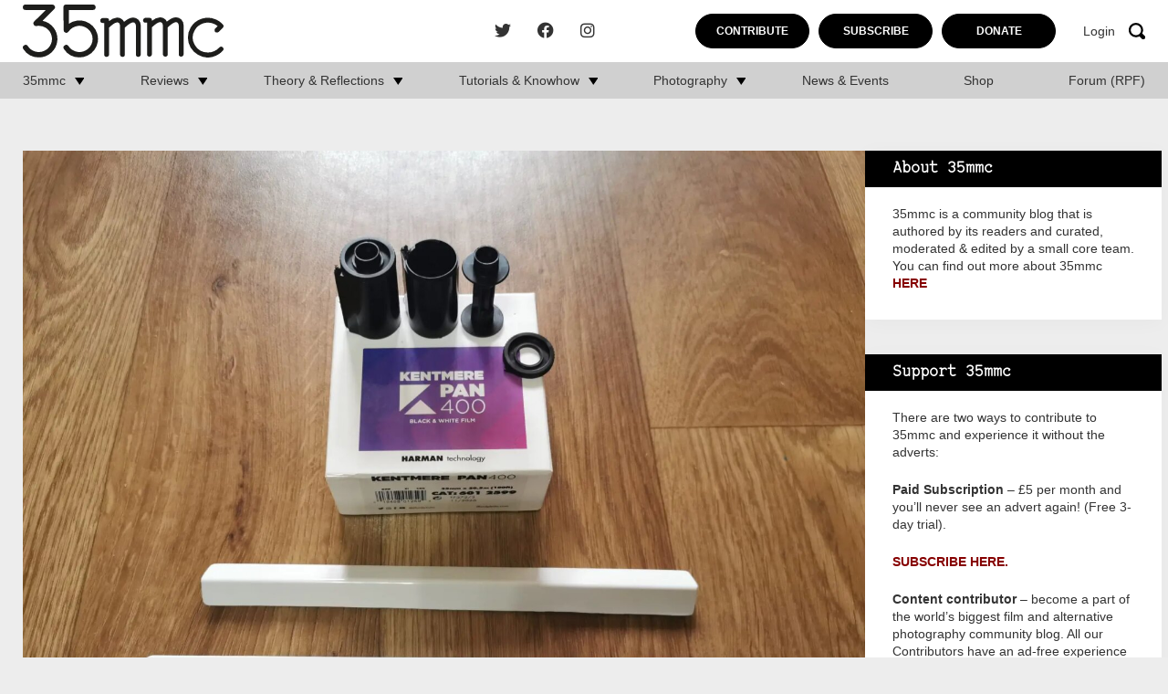

--- FILE ---
content_type: text/html; charset=UTF-8
request_url: https://www.35mmc.com/11/10/2022/low-cost-bulk-film-loading-for-skinflints-by-robert-wilcox/
body_size: 25990
content:
<!DOCTYPE html>
<html lang="en-US">
	<head>
		<meta charset="utf-8">
		<meta name="viewport" content="width=device-width, initial-scale=1, maximum-scale=1.0"/>
		<link rel="profile" href="https://gmpg.org/xfn/11">

		<title>Low Cost Bulk Film Loading for Skinflints - By Robert Wilcox - 35mmc</title>
		<link rel="apple-touch-icon" sizes="180x180" href="https://www.35mmc.com/wp-content/themes/35mmc/library/images/favicons/apple-touch-icon.png">
<link rel="icon" type="image/png" sizes="32x32" href="https://www.35mmc.com/wp-content/themes/35mmc/library/images/favicons/favicon-32x32.png">
<link rel="icon" type="image/png" sizes="16x16" href="https://www.35mmc.com/wp-content/themes/35mmc/library/images/favicons/favicon-16x16.png">
<link rel="manifest" href="https://www.35mmc.com/wp-content/themes/35mmc/library/images/favicons/site.webmanifest">
<link rel="mask-icon" href="https://www.35mmc.com/wp-content/themes/35mmc/library/images/favicons/safari-pinned-tab.svg" color="#f7a30b">
<link rel="shortcut icon" href="https://www.35mmc.com/wp-content/themes/35mmc/library/images/favicons/favicon.ico">
<meta name="msapplication-TileColor" content="#f7a30b">
<meta name="msapplication-config" content="https://www.35mmc.com/wp-content/themes/35mmc/library/images/favicons/browserconfig.xml">
<meta name="theme-color" content="#ffffff">

		<meta name='robots' content='index, follow, max-image-preview:large, max-snippet:-1, max-video-preview:-1' />

            <script data-no-defer="1" data-ezscrex="false" data-cfasync="false" data-pagespeed-no-defer data-cookieconsent="ignore">
                var ctPublicFunctions = {"_ajax_nonce":"4fb309c2b1","_rest_nonce":"d49e55398c","_ajax_url":"\/wp-admin\/admin-ajax.php","_rest_url":"https:\/\/www.35mmc.com\/wp-json\/","data__cookies_type":"none","data__ajax_type":"rest","data__bot_detector_enabled":"1","data__frontend_data_log_enabled":1,"cookiePrefix":"","wprocket_detected":false,"host_url":"www.35mmc.com","text__ee_click_to_select":"Click to select the whole data","text__ee_original_email":"The complete one is","text__ee_got_it":"Got it","text__ee_blocked":"Blocked","text__ee_cannot_connect":"Cannot connect","text__ee_cannot_decode":"Can not decode email. Unknown reason","text__ee_email_decoder":"CleanTalk email decoder","text__ee_wait_for_decoding":"The magic is on the way!","text__ee_decoding_process":"Please wait a few seconds while we decode the contact data."}
            </script>
        
            <script data-no-defer="1" data-ezscrex="false" data-cfasync="false" data-pagespeed-no-defer data-cookieconsent="ignore">
                var ctPublic = {"_ajax_nonce":"4fb309c2b1","settings__forms__check_internal":"0","settings__forms__check_external":"0","settings__forms__force_protection":"0","settings__forms__search_test":"1","settings__forms__wc_add_to_cart":"0","settings__data__bot_detector_enabled":"1","settings__sfw__anti_crawler":0,"blog_home":"https:\/\/www.35mmc.com\/","pixel__setting":"3","pixel__enabled":false,"pixel__url":null,"data__email_check_before_post":"1","data__email_check_exist_post":"1","data__cookies_type":"none","data__key_is_ok":true,"data__visible_fields_required":true,"wl_brandname":"Anti-Spam by CleanTalk","wl_brandname_short":"CleanTalk","ct_checkjs_key":1870415933,"emailEncoderPassKey":"bc47f49cec37310cfb9be4bc3c6dd26e","bot_detector_forms_excluded":"W10=","advancedCacheExists":false,"varnishCacheExists":false,"wc_ajax_add_to_cart":false}
            </script>
        
	<!-- This site is optimized with the Yoast SEO Premium plugin v26.5 (Yoast SEO v26.5) - https://yoast.com/wordpress/plugins/seo/ -->
	<link rel="canonical" href="https://www.35mmc.com/11/10/2022/low-cost-bulk-film-loading-for-skinflints-by-robert-wilcox/" />
	<meta property="og:locale" content="en_US" />
	<meta property="og:type" content="article" />
	<meta property="og:title" content="Low Cost Bulk Film Loading for Skinflints - By Robert Wilcox" />
	<meta property="og:description" content="Since my return to film photography I’ve quickly found out how much money I could spend on the stuff, especially given the variety out there now! And that’s fine really – it’s part of the hobby and makes beautiful images that can’t be erased with a magnet or a corrupted drive. However, with my annual..." />
	<meta property="og:url" content="https://www.35mmc.com/11/10/2022/low-cost-bulk-film-loading-for-skinflints-by-robert-wilcox/" />
	<meta property="og:site_name" content="35mmc" />
	<meta property="article:publisher" content="https://www.facebook.com/35mmc/" />
	<meta property="article:published_time" content="2022-10-11T08:00:00+00:00" />
	<meta property="article:modified_time" content="2023-11-13T15:00:51+00:00" />
	<meta property="og:image" content="https://www.35mmc.com/wp-content/uploads/2023/09/IMG_20220904_153724.jpg" />
	<meta property="og:image:width" content="1920" />
	<meta property="og:image:height" content="1440" />
	<meta property="og:image:type" content="image/webp" />
	<meta name="author" content="Robert Willox" />
	<meta name="twitter:card" content="summary_large_image" />
	<meta name="twitter:creator" content="@HamishGill" />
	<meta name="twitter:site" content="@HamishGill" />
	<meta name="twitter:label1" content="Written by" />
	<meta name="twitter:data1" content="Robert Willox" />
	<meta name="twitter:label2" content="Est. reading time" />
	<meta name="twitter:data2" content="6 minutes" />
	<script type="application/ld+json" class="yoast-schema-graph">{"@context":"https://schema.org","@graph":[{"@type":"Article","@id":"https://www.35mmc.com/11/10/2022/low-cost-bulk-film-loading-for-skinflints-by-robert-wilcox/#article","isPartOf":{"@id":"https://www.35mmc.com/11/10/2022/low-cost-bulk-film-loading-for-skinflints-by-robert-wilcox/"},"author":{"name":"Robert Willox","@id":"https://www.35mmc.com/#/schema/person/a1e34ba71e27eb261588686f7de896e1"},"headline":"Low Cost Bulk Film Loading for Skinflints &#8211; By Robert Wilcox","datePublished":"2022-10-11T08:00:00+00:00","dateModified":"2023-11-13T15:00:51+00:00","mainEntityOfPage":{"@id":"https://www.35mmc.com/11/10/2022/low-cost-bulk-film-loading-for-skinflints-by-robert-wilcox/"},"wordCount":1127,"commentCount":11,"publisher":{"@id":"https://www.35mmc.com/#organization"},"image":{"@id":"https://www.35mmc.com/11/10/2022/low-cost-bulk-film-loading-for-skinflints-by-robert-wilcox/#primaryimage"},"thumbnailUrl":"https://www.35mmc.com/wp-content/uploads/2023/09/IMG_20220904_153724.jpg","keywords":["Bulk Loading"],"articleSection":["Blog","Processes, Tutorials &amp; Guides","Tutorials &amp; Knowhow"],"inLanguage":"en-US","potentialAction":[{"@type":"CommentAction","name":"Comment","target":["https://www.35mmc.com/11/10/2022/low-cost-bulk-film-loading-for-skinflints-by-robert-wilcox/#respond"]}],"copyrightYear":"2022","copyrightHolder":{"@id":"https://www.35mmc.com/#organization"}},{"@type":"WebPage","@id":"https://www.35mmc.com/11/10/2022/low-cost-bulk-film-loading-for-skinflints-by-robert-wilcox/","url":"https://www.35mmc.com/11/10/2022/low-cost-bulk-film-loading-for-skinflints-by-robert-wilcox/","name":"Low Cost Bulk Film Loading for Skinflints - By Robert Wilcox - 35mmc","isPartOf":{"@id":"https://www.35mmc.com/#website"},"primaryImageOfPage":{"@id":"https://www.35mmc.com/11/10/2022/low-cost-bulk-film-loading-for-skinflints-by-robert-wilcox/#primaryimage"},"image":{"@id":"https://www.35mmc.com/11/10/2022/low-cost-bulk-film-loading-for-skinflints-by-robert-wilcox/#primaryimage"},"thumbnailUrl":"https://www.35mmc.com/wp-content/uploads/2023/09/IMG_20220904_153724.jpg","datePublished":"2022-10-11T08:00:00+00:00","dateModified":"2023-11-13T15:00:51+00:00","breadcrumb":{"@id":"https://www.35mmc.com/11/10/2022/low-cost-bulk-film-loading-for-skinflints-by-robert-wilcox/#breadcrumb"},"inLanguage":"en-US","potentialAction":[{"@type":"ReadAction","target":["https://www.35mmc.com/11/10/2022/low-cost-bulk-film-loading-for-skinflints-by-robert-wilcox/"]}]},{"@type":"ImageObject","inLanguage":"en-US","@id":"https://www.35mmc.com/11/10/2022/low-cost-bulk-film-loading-for-skinflints-by-robert-wilcox/#primaryimage","url":"https://www.35mmc.com/wp-content/uploads/2023/09/IMG_20220904_153724.jpg","contentUrl":"https://www.35mmc.com/wp-content/uploads/2023/09/IMG_20220904_153724.jpg","width":1920,"height":1440},{"@type":"BreadcrumbList","@id":"https://www.35mmc.com/11/10/2022/low-cost-bulk-film-loading-for-skinflints-by-robert-wilcox/#breadcrumb","itemListElement":[{"@type":"ListItem","position":1,"name":"Home","item":"https://www.35mmc.com/"},{"@type":"ListItem","position":2,"name":"Home","item":"https://www.35mmc.com/home/"},{"@type":"ListItem","position":3,"name":"Low Cost Bulk Film Loading for Skinflints &#8211; By Robert Wilcox"}]},{"@type":"WebSite","@id":"https://www.35mmc.com/#website","url":"https://www.35mmc.com/","name":"35mmc","description":"Photography Blog - Reviews, Theory, Reflections, Tutorials, Knowhow and Photography Experiences.","publisher":{"@id":"https://www.35mmc.com/#organization"},"potentialAction":[{"@type":"SearchAction","target":{"@type":"EntryPoint","urlTemplate":"https://www.35mmc.com/?s={search_term_string}"},"query-input":{"@type":"PropertyValueSpecification","valueRequired":true,"valueName":"search_term_string"}}],"inLanguage":"en-US"},{"@type":"Organization","@id":"https://www.35mmc.com/#organization","name":"35mmc","url":"https://www.35mmc.com/","logo":{"@type":"ImageObject","inLanguage":"en-US","@id":"https://www.35mmc.com/#/schema/logo/image/","url":"https://www.35mmc.com/wp-content/uploads/2023/09/35mmc-logo.svg","contentUrl":"https://www.35mmc.com/wp-content/uploads/2023/09/35mmc-logo.svg","caption":"35mmc"},"image":{"@id":"https://www.35mmc.com/#/schema/logo/image/"},"sameAs":["https://www.facebook.com/35mmc/","https://x.com/HamishGill","https://www.instagram.com/35mmcblog/"]},{"@type":"Person","@id":"https://www.35mmc.com/#/schema/person/a1e34ba71e27eb261588686f7de896e1","name":"Robert Willox","image":{"@type":"ImageObject","inLanguage":"en-US","@id":"https://www.35mmc.com/#/schema/person/image/","url":"https://secure.gravatar.com/avatar/7f9a8caf5da838f104f290c9102bfd6aee87a04cd1b337e7fb6d7f0ec7fe3b6b?s=96&d=blank&r=g","contentUrl":"https://secure.gravatar.com/avatar/7f9a8caf5da838f104f290c9102bfd6aee87a04cd1b337e7fb6d7f0ec7fe3b6b?s=96&d=blank&r=g","caption":"Robert Willox"},"url":"https://www.35mmc.com/author/bobblehob/"}]}</script>
	<!-- / Yoast SEO Premium plugin. -->


<link rel='dns-prefetch' href='//www.35mmc.com' />
<link rel='dns-prefetch' href='//fd.cleantalk.org' />
<link rel='dns-prefetch' href='//stats.wp.com' />
<link rel="alternate" type="application/rss+xml" title="35mmc &raquo; Feed" href="https://www.35mmc.com/feed/" />
<link rel="alternate" type="application/rss+xml" title="35mmc &raquo; Comments Feed" href="https://www.35mmc.com/comments/feed/" />
<link rel="alternate" type="application/rss+xml" title="35mmc &raquo; Low Cost Bulk Film Loading for Skinflints &#8211; By Robert Wilcox Comments Feed" href="https://www.35mmc.com/11/10/2022/low-cost-bulk-film-loading-for-skinflints-by-robert-wilcox/feed/" />
<link rel="alternate" title="oEmbed (JSON)" type="application/json+oembed" href="https://www.35mmc.com/wp-json/oembed/1.0/embed?url=https%3A%2F%2Fwww.35mmc.com%2F11%2F10%2F2022%2Flow-cost-bulk-film-loading-for-skinflints-by-robert-wilcox%2F" />
<link rel="alternate" title="oEmbed (XML)" type="text/xml+oembed" href="https://www.35mmc.com/wp-json/oembed/1.0/embed?url=https%3A%2F%2Fwww.35mmc.com%2F11%2F10%2F2022%2Flow-cost-bulk-film-loading-for-skinflints-by-robert-wilcox%2F&#038;format=xml" />
<style id='wp-img-auto-sizes-contain-inline-css'>
img:is([sizes=auto i],[sizes^="auto," i]){contain-intrinsic-size:3000px 1500px}
/*# sourceURL=wp-img-auto-sizes-contain-inline-css */
</style>
<link rel='stylesheet' id='mp-theme-css' href='https://www.35mmc.com/wp-content/plugins/memberpress/css/ui/theme.css' media='all' />
<style id='wp-block-library-inline-css'>
:root{--wp-block-synced-color:#7a00df;--wp-block-synced-color--rgb:122,0,223;--wp-bound-block-color:var(--wp-block-synced-color);--wp-editor-canvas-background:#ddd;--wp-admin-theme-color:#007cba;--wp-admin-theme-color--rgb:0,124,186;--wp-admin-theme-color-darker-10:#006ba1;--wp-admin-theme-color-darker-10--rgb:0,107,160.5;--wp-admin-theme-color-darker-20:#005a87;--wp-admin-theme-color-darker-20--rgb:0,90,135;--wp-admin-border-width-focus:2px}@media (min-resolution:192dpi){:root{--wp-admin-border-width-focus:1.5px}}.wp-element-button{cursor:pointer}:root .has-very-light-gray-background-color{background-color:#eee}:root .has-very-dark-gray-background-color{background-color:#313131}:root .has-very-light-gray-color{color:#eee}:root .has-very-dark-gray-color{color:#313131}:root .has-vivid-green-cyan-to-vivid-cyan-blue-gradient-background{background:linear-gradient(135deg,#00d084,#0693e3)}:root .has-purple-crush-gradient-background{background:linear-gradient(135deg,#34e2e4,#4721fb 50%,#ab1dfe)}:root .has-hazy-dawn-gradient-background{background:linear-gradient(135deg,#faaca8,#dad0ec)}:root .has-subdued-olive-gradient-background{background:linear-gradient(135deg,#fafae1,#67a671)}:root .has-atomic-cream-gradient-background{background:linear-gradient(135deg,#fdd79a,#004a59)}:root .has-nightshade-gradient-background{background:linear-gradient(135deg,#330968,#31cdcf)}:root .has-midnight-gradient-background{background:linear-gradient(135deg,#020381,#2874fc)}:root{--wp--preset--font-size--normal:16px;--wp--preset--font-size--huge:42px}.has-regular-font-size{font-size:1em}.has-larger-font-size{font-size:2.625em}.has-normal-font-size{font-size:var(--wp--preset--font-size--normal)}.has-huge-font-size{font-size:var(--wp--preset--font-size--huge)}.has-text-align-center{text-align:center}.has-text-align-left{text-align:left}.has-text-align-right{text-align:right}.has-fit-text{white-space:nowrap!important}#end-resizable-editor-section{display:none}.aligncenter{clear:both}.items-justified-left{justify-content:flex-start}.items-justified-center{justify-content:center}.items-justified-right{justify-content:flex-end}.items-justified-space-between{justify-content:space-between}.screen-reader-text{border:0;clip-path:inset(50%);height:1px;margin:-1px;overflow:hidden;padding:0;position:absolute;width:1px;word-wrap:normal!important}.screen-reader-text:focus{background-color:#ddd;clip-path:none;color:#444;display:block;font-size:1em;height:auto;left:5px;line-height:normal;padding:15px 23px 14px;text-decoration:none;top:5px;width:auto;z-index:100000}html :where(.has-border-color){border-style:solid}html :where([style*=border-top-color]){border-top-style:solid}html :where([style*=border-right-color]){border-right-style:solid}html :where([style*=border-bottom-color]){border-bottom-style:solid}html :where([style*=border-left-color]){border-left-style:solid}html :where([style*=border-width]){border-style:solid}html :where([style*=border-top-width]){border-top-style:solid}html :where([style*=border-right-width]){border-right-style:solid}html :where([style*=border-bottom-width]){border-bottom-style:solid}html :where([style*=border-left-width]){border-left-style:solid}html :where(img[class*=wp-image-]){height:auto;max-width:100%}:where(figure){margin:0 0 1em}html :where(.is-position-sticky){--wp-admin--admin-bar--position-offset:var(--wp-admin--admin-bar--height,0px)}@media screen and (max-width:600px){html :where(.is-position-sticky){--wp-admin--admin-bar--position-offset:0px}}

/*# sourceURL=wp-block-library-inline-css */
</style><style id='wp-block-heading-inline-css'>
h1:where(.wp-block-heading).has-background,h2:where(.wp-block-heading).has-background,h3:where(.wp-block-heading).has-background,h4:where(.wp-block-heading).has-background,h5:where(.wp-block-heading).has-background,h6:where(.wp-block-heading).has-background{padding:1.25em 2.375em}h1.has-text-align-left[style*=writing-mode]:where([style*=vertical-lr]),h1.has-text-align-right[style*=writing-mode]:where([style*=vertical-rl]),h2.has-text-align-left[style*=writing-mode]:where([style*=vertical-lr]),h2.has-text-align-right[style*=writing-mode]:where([style*=vertical-rl]),h3.has-text-align-left[style*=writing-mode]:where([style*=vertical-lr]),h3.has-text-align-right[style*=writing-mode]:where([style*=vertical-rl]),h4.has-text-align-left[style*=writing-mode]:where([style*=vertical-lr]),h4.has-text-align-right[style*=writing-mode]:where([style*=vertical-rl]),h5.has-text-align-left[style*=writing-mode]:where([style*=vertical-lr]),h5.has-text-align-right[style*=writing-mode]:where([style*=vertical-rl]),h6.has-text-align-left[style*=writing-mode]:where([style*=vertical-lr]),h6.has-text-align-right[style*=writing-mode]:where([style*=vertical-rl]){rotate:180deg}
/*# sourceURL=https://www.35mmc.com/wp-includes/blocks/heading/style.min.css */
</style>
<style id='wp-block-latest-comments-inline-css'>
ol.wp-block-latest-comments{box-sizing:border-box;margin-left:0}:where(.wp-block-latest-comments:not([style*=line-height] .wp-block-latest-comments__comment)){line-height:1.1}:where(.wp-block-latest-comments:not([style*=line-height] .wp-block-latest-comments__comment-excerpt p)){line-height:1.8}.has-dates :where(.wp-block-latest-comments:not([style*=line-height])),.has-excerpts :where(.wp-block-latest-comments:not([style*=line-height])){line-height:1.5}.wp-block-latest-comments .wp-block-latest-comments{padding-left:0}.wp-block-latest-comments__comment{list-style:none;margin-bottom:1em}.has-avatars .wp-block-latest-comments__comment{list-style:none;min-height:2.25em}.has-avatars .wp-block-latest-comments__comment .wp-block-latest-comments__comment-excerpt,.has-avatars .wp-block-latest-comments__comment .wp-block-latest-comments__comment-meta{margin-left:3.25em}.wp-block-latest-comments__comment-excerpt p{font-size:.875em;margin:.36em 0 1.4em}.wp-block-latest-comments__comment-date{display:block;font-size:.75em}.wp-block-latest-comments .avatar,.wp-block-latest-comments__comment-avatar{border-radius:1.5em;display:block;float:left;height:2.5em;margin-right:.75em;width:2.5em}.wp-block-latest-comments[class*=-font-size] a,.wp-block-latest-comments[style*=font-size] a{font-size:inherit}
/*# sourceURL=https://www.35mmc.com/wp-includes/blocks/latest-comments/style.min.css */
</style>
<style id='global-styles-inline-css'>
:root{--wp--preset--aspect-ratio--square: 1;--wp--preset--aspect-ratio--4-3: 4/3;--wp--preset--aspect-ratio--3-4: 3/4;--wp--preset--aspect-ratio--3-2: 3/2;--wp--preset--aspect-ratio--2-3: 2/3;--wp--preset--aspect-ratio--16-9: 16/9;--wp--preset--aspect-ratio--9-16: 9/16;--wp--preset--color--black: #000000;--wp--preset--color--cyan-bluish-gray: #abb8c3;--wp--preset--color--white: #ffffff;--wp--preset--color--pale-pink: #f78da7;--wp--preset--color--vivid-red: #cf2e2e;--wp--preset--color--luminous-vivid-orange: #ff6900;--wp--preset--color--luminous-vivid-amber: #fcb900;--wp--preset--color--light-green-cyan: #7bdcb5;--wp--preset--color--vivid-green-cyan: #00d084;--wp--preset--color--pale-cyan-blue: #8ed1fc;--wp--preset--color--vivid-cyan-blue: #0693e3;--wp--preset--color--vivid-purple: #9b51e0;--wp--preset--gradient--vivid-cyan-blue-to-vivid-purple: linear-gradient(135deg,rgb(6,147,227) 0%,rgb(155,81,224) 100%);--wp--preset--gradient--light-green-cyan-to-vivid-green-cyan: linear-gradient(135deg,rgb(122,220,180) 0%,rgb(0,208,130) 100%);--wp--preset--gradient--luminous-vivid-amber-to-luminous-vivid-orange: linear-gradient(135deg,rgb(252,185,0) 0%,rgb(255,105,0) 100%);--wp--preset--gradient--luminous-vivid-orange-to-vivid-red: linear-gradient(135deg,rgb(255,105,0) 0%,rgb(207,46,46) 100%);--wp--preset--gradient--very-light-gray-to-cyan-bluish-gray: linear-gradient(135deg,rgb(238,238,238) 0%,rgb(169,184,195) 100%);--wp--preset--gradient--cool-to-warm-spectrum: linear-gradient(135deg,rgb(74,234,220) 0%,rgb(151,120,209) 20%,rgb(207,42,186) 40%,rgb(238,44,130) 60%,rgb(251,105,98) 80%,rgb(254,248,76) 100%);--wp--preset--gradient--blush-light-purple: linear-gradient(135deg,rgb(255,206,236) 0%,rgb(152,150,240) 100%);--wp--preset--gradient--blush-bordeaux: linear-gradient(135deg,rgb(254,205,165) 0%,rgb(254,45,45) 50%,rgb(107,0,62) 100%);--wp--preset--gradient--luminous-dusk: linear-gradient(135deg,rgb(255,203,112) 0%,rgb(199,81,192) 50%,rgb(65,88,208) 100%);--wp--preset--gradient--pale-ocean: linear-gradient(135deg,rgb(255,245,203) 0%,rgb(182,227,212) 50%,rgb(51,167,181) 100%);--wp--preset--gradient--electric-grass: linear-gradient(135deg,rgb(202,248,128) 0%,rgb(113,206,126) 100%);--wp--preset--gradient--midnight: linear-gradient(135deg,rgb(2,3,129) 0%,rgb(40,116,252) 100%);--wp--preset--font-size--small: 13px;--wp--preset--font-size--medium: 20px;--wp--preset--font-size--large: 36px;--wp--preset--font-size--x-large: 42px;--wp--preset--spacing--20: 0.44rem;--wp--preset--spacing--30: 0.67rem;--wp--preset--spacing--40: 1rem;--wp--preset--spacing--50: 1.5rem;--wp--preset--spacing--60: 2.25rem;--wp--preset--spacing--70: 3.38rem;--wp--preset--spacing--80: 5.06rem;--wp--preset--shadow--natural: 6px 6px 9px rgba(0, 0, 0, 0.2);--wp--preset--shadow--deep: 12px 12px 50px rgba(0, 0, 0, 0.4);--wp--preset--shadow--sharp: 6px 6px 0px rgba(0, 0, 0, 0.2);--wp--preset--shadow--outlined: 6px 6px 0px -3px rgb(255, 255, 255), 6px 6px rgb(0, 0, 0);--wp--preset--shadow--crisp: 6px 6px 0px rgb(0, 0, 0);}:where(.is-layout-flex){gap: 0.5em;}:where(.is-layout-grid){gap: 0.5em;}body .is-layout-flex{display: flex;}.is-layout-flex{flex-wrap: wrap;align-items: center;}.is-layout-flex > :is(*, div){margin: 0;}body .is-layout-grid{display: grid;}.is-layout-grid > :is(*, div){margin: 0;}:where(.wp-block-columns.is-layout-flex){gap: 2em;}:where(.wp-block-columns.is-layout-grid){gap: 2em;}:where(.wp-block-post-template.is-layout-flex){gap: 1.25em;}:where(.wp-block-post-template.is-layout-grid){gap: 1.25em;}.has-black-color{color: var(--wp--preset--color--black) !important;}.has-cyan-bluish-gray-color{color: var(--wp--preset--color--cyan-bluish-gray) !important;}.has-white-color{color: var(--wp--preset--color--white) !important;}.has-pale-pink-color{color: var(--wp--preset--color--pale-pink) !important;}.has-vivid-red-color{color: var(--wp--preset--color--vivid-red) !important;}.has-luminous-vivid-orange-color{color: var(--wp--preset--color--luminous-vivid-orange) !important;}.has-luminous-vivid-amber-color{color: var(--wp--preset--color--luminous-vivid-amber) !important;}.has-light-green-cyan-color{color: var(--wp--preset--color--light-green-cyan) !important;}.has-vivid-green-cyan-color{color: var(--wp--preset--color--vivid-green-cyan) !important;}.has-pale-cyan-blue-color{color: var(--wp--preset--color--pale-cyan-blue) !important;}.has-vivid-cyan-blue-color{color: var(--wp--preset--color--vivid-cyan-blue) !important;}.has-vivid-purple-color{color: var(--wp--preset--color--vivid-purple) !important;}.has-black-background-color{background-color: var(--wp--preset--color--black) !important;}.has-cyan-bluish-gray-background-color{background-color: var(--wp--preset--color--cyan-bluish-gray) !important;}.has-white-background-color{background-color: var(--wp--preset--color--white) !important;}.has-pale-pink-background-color{background-color: var(--wp--preset--color--pale-pink) !important;}.has-vivid-red-background-color{background-color: var(--wp--preset--color--vivid-red) !important;}.has-luminous-vivid-orange-background-color{background-color: var(--wp--preset--color--luminous-vivid-orange) !important;}.has-luminous-vivid-amber-background-color{background-color: var(--wp--preset--color--luminous-vivid-amber) !important;}.has-light-green-cyan-background-color{background-color: var(--wp--preset--color--light-green-cyan) !important;}.has-vivid-green-cyan-background-color{background-color: var(--wp--preset--color--vivid-green-cyan) !important;}.has-pale-cyan-blue-background-color{background-color: var(--wp--preset--color--pale-cyan-blue) !important;}.has-vivid-cyan-blue-background-color{background-color: var(--wp--preset--color--vivid-cyan-blue) !important;}.has-vivid-purple-background-color{background-color: var(--wp--preset--color--vivid-purple) !important;}.has-black-border-color{border-color: var(--wp--preset--color--black) !important;}.has-cyan-bluish-gray-border-color{border-color: var(--wp--preset--color--cyan-bluish-gray) !important;}.has-white-border-color{border-color: var(--wp--preset--color--white) !important;}.has-pale-pink-border-color{border-color: var(--wp--preset--color--pale-pink) !important;}.has-vivid-red-border-color{border-color: var(--wp--preset--color--vivid-red) !important;}.has-luminous-vivid-orange-border-color{border-color: var(--wp--preset--color--luminous-vivid-orange) !important;}.has-luminous-vivid-amber-border-color{border-color: var(--wp--preset--color--luminous-vivid-amber) !important;}.has-light-green-cyan-border-color{border-color: var(--wp--preset--color--light-green-cyan) !important;}.has-vivid-green-cyan-border-color{border-color: var(--wp--preset--color--vivid-green-cyan) !important;}.has-pale-cyan-blue-border-color{border-color: var(--wp--preset--color--pale-cyan-blue) !important;}.has-vivid-cyan-blue-border-color{border-color: var(--wp--preset--color--vivid-cyan-blue) !important;}.has-vivid-purple-border-color{border-color: var(--wp--preset--color--vivid-purple) !important;}.has-vivid-cyan-blue-to-vivid-purple-gradient-background{background: var(--wp--preset--gradient--vivid-cyan-blue-to-vivid-purple) !important;}.has-light-green-cyan-to-vivid-green-cyan-gradient-background{background: var(--wp--preset--gradient--light-green-cyan-to-vivid-green-cyan) !important;}.has-luminous-vivid-amber-to-luminous-vivid-orange-gradient-background{background: var(--wp--preset--gradient--luminous-vivid-amber-to-luminous-vivid-orange) !important;}.has-luminous-vivid-orange-to-vivid-red-gradient-background{background: var(--wp--preset--gradient--luminous-vivid-orange-to-vivid-red) !important;}.has-very-light-gray-to-cyan-bluish-gray-gradient-background{background: var(--wp--preset--gradient--very-light-gray-to-cyan-bluish-gray) !important;}.has-cool-to-warm-spectrum-gradient-background{background: var(--wp--preset--gradient--cool-to-warm-spectrum) !important;}.has-blush-light-purple-gradient-background{background: var(--wp--preset--gradient--blush-light-purple) !important;}.has-blush-bordeaux-gradient-background{background: var(--wp--preset--gradient--blush-bordeaux) !important;}.has-luminous-dusk-gradient-background{background: var(--wp--preset--gradient--luminous-dusk) !important;}.has-pale-ocean-gradient-background{background: var(--wp--preset--gradient--pale-ocean) !important;}.has-electric-grass-gradient-background{background: var(--wp--preset--gradient--electric-grass) !important;}.has-midnight-gradient-background{background: var(--wp--preset--gradient--midnight) !important;}.has-small-font-size{font-size: var(--wp--preset--font-size--small) !important;}.has-medium-font-size{font-size: var(--wp--preset--font-size--medium) !important;}.has-large-font-size{font-size: var(--wp--preset--font-size--large) !important;}.has-x-large-font-size{font-size: var(--wp--preset--font-size--x-large) !important;}
/*# sourceURL=global-styles-inline-css */
</style>

<style id='classic-theme-styles-inline-css'>
/*! This file is auto-generated */
.wp-block-button__link{color:#fff;background-color:#32373c;border-radius:9999px;box-shadow:none;text-decoration:none;padding:calc(.667em + 2px) calc(1.333em + 2px);font-size:1.125em}.wp-block-file__button{background:#32373c;color:#fff;text-decoration:none}
/*# sourceURL=/wp-includes/css/classic-themes.min.css */
</style>
<link rel='stylesheet' id='cleantalk-public-css-css' href='https://www.35mmc.com/wp-content/plugins/cleantalk-spam-protect/css/cleantalk-public.min.css' media='all' />
<link rel='stylesheet' id='cleantalk-email-decoder-css-css' href='https://www.35mmc.com/wp-content/plugins/cleantalk-spam-protect/css/cleantalk-email-decoder.min.css' media='all' />
<link rel='stylesheet' id='bones-stylesheet-css' href='https://www.35mmc.com/wp-content/themes/35mmc/library/css/style.css?12' media='all' />
<script src="https://www.35mmc.com/wp-content/plugins/cleantalk-spam-protect/js/apbct-public-bundle.min.js" id="apbct-public-bundle.min-js-js"></script>
<script src="https://fd.cleantalk.org/ct-bot-detector-wrapper.js" id="ct_bot_detector-js" defer data-wp-strategy="defer"></script>
<script src="https://www.35mmc.com/wp-includes/js/jquery/jquery.min.js" id="jquery-core-js"></script>
<script src="https://www.35mmc.com/wp-includes/js/jquery/jquery-migrate.min.js" id="jquery-migrate-js"></script>
<link rel="https://api.w.org/" href="https://www.35mmc.com/wp-json/" /><link rel="alternate" title="JSON" type="application/json" href="https://www.35mmc.com/wp-json/wp/v2/posts/49865" /><link rel='shortlink' href='https://www.35mmc.com/?p=49865' />
<!-- Stream WordPress user activity plugin v4.1.1 -->
	<style>img#wpstats{display:none}</style>
		<link rel="pingback" href="https://www.35mmc.com/xmlrpc.php">      <meta name="onesignal" content="wordpress-plugin"/>
            <script>

      window.OneSignalDeferred = window.OneSignalDeferred || [];

      OneSignalDeferred.push(function(OneSignal) {
        var oneSignal_options = {};
        window._oneSignalInitOptions = oneSignal_options;

        oneSignal_options['serviceWorkerParam'] = { scope: '/wp-content/plugins/onesignal-free-web-push-notifications/sdk_files/push/onesignal/' };
oneSignal_options['serviceWorkerPath'] = 'OneSignalSDKWorker.js';

        OneSignal.Notifications.setDefaultUrl("https://www.35mmc.com");

        oneSignal_options['wordpress'] = true;
oneSignal_options['appId'] = '82e40322-067e-4049-a73d-c8ebc1108c26';
oneSignal_options['allowLocalhostAsSecureOrigin'] = true;
oneSignal_options['welcomeNotification'] = { };
oneSignal_options['welcomeNotification']['title'] = "";
oneSignal_options['welcomeNotification']['message'] = "";
oneSignal_options['path'] = "https://www.35mmc.com/wp-content/plugins/onesignal-free-web-push-notifications/sdk_files/";
oneSignal_options['promptOptions'] = { };
              OneSignal.init(window._oneSignalInitOptions);
              OneSignal.Slidedown.promptPush()      });

      function documentInitOneSignal() {
        var oneSignal_elements = document.getElementsByClassName("OneSignal-prompt");

        var oneSignalLinkClickHandler = function(event) { OneSignal.Notifications.requestPermission(); event.preventDefault(); };        for(var i = 0; i < oneSignal_elements.length; i++)
          oneSignal_elements[i].addEventListener('click', oneSignalLinkClickHandler, false);
      }

      if (document.readyState === 'complete') {
           documentInitOneSignal();
      }
      else {
           window.addEventListener("load", function(event){
               documentInitOneSignal();
          });
      }
    </script>
<link rel="icon" href="https://www.35mmc.com/wp-content/uploads/2024/01/cropped-35mmc-edit-32x32.png" sizes="32x32" />
<link rel="icon" href="https://www.35mmc.com/wp-content/uploads/2024/01/cropped-35mmc-edit-192x192.png" sizes="192x192" />
<link rel="apple-touch-icon" href="https://www.35mmc.com/wp-content/uploads/2024/01/cropped-35mmc-edit-180x180.png" />
<meta name="msapplication-TileImage" content="https://www.35mmc.com/wp-content/uploads/2024/01/cropped-35mmc-edit-270x270.png" />
		<script src="https://cdn.jsdelivr.net/npm/js-cookie@3.0.1/dist/js.cookie.min.js"></script>

		<script src="https://unpkg.com/packery@2/dist/packery.pkgd.js"></script>
		<!--
		 Google tag (gtag.js) --> <script async src="https://www.googletagmanager.com/gtag/js?id=G-6WE15ZGMRW"></script> <script>  window.dataLayer = window.dataLayer || [];  function gtag(){dataLayer.push(arguments);}  gtag('js', new Date());  gtag('config', 'G-6WE15ZGMRW');
		 </script>
		<!-- <script type="text/javascript" defer>
			  function getCookie(name) {
			    const match = document.cookie.match(new RegExp('(^| )' + name + '=([^;]+)'));
			    return match ? match[2] : null;
			  }

			  if (getCookie('hide-ads') !== 'yes') {
			    (function(){
			      var bsa_optimize = document.createElement('script');
			      bsa_optimize.type = 'text/javascript';
			      bsa_optimize.async = true;
			      bsa_optimize.src = 'https://cdn4.buysellads.net/pub/35mmc.js?' + (new Date() - new Date() % 600000);
			      (document.getElementsByTagName('head')[0] || document.getElementsByTagName('body')[0]).appendChild(bsa_optimize);
			    })();
			  }

		</script> -->

	<style id='jetpack-block-subscriptions-inline-css'>
.is-style-compact .is-not-subscriber .wp-block-button__link,.is-style-compact .is-not-subscriber .wp-block-jetpack-subscriptions__button{border-end-start-radius:0!important;border-start-start-radius:0!important;margin-inline-start:0!important}.is-style-compact .is-not-subscriber .components-text-control__input,.is-style-compact .is-not-subscriber p#subscribe-email input[type=email]{border-end-end-radius:0!important;border-start-end-radius:0!important}.is-style-compact:not(.wp-block-jetpack-subscriptions__use-newline) .components-text-control__input{border-inline-end-width:0!important}.wp-block-jetpack-subscriptions.wp-block-jetpack-subscriptions__supports-newline .wp-block-jetpack-subscriptions__form-container{display:flex;flex-direction:column}.wp-block-jetpack-subscriptions.wp-block-jetpack-subscriptions__supports-newline:not(.wp-block-jetpack-subscriptions__use-newline) .is-not-subscriber .wp-block-jetpack-subscriptions__form-elements{align-items:flex-start;display:flex}.wp-block-jetpack-subscriptions.wp-block-jetpack-subscriptions__supports-newline:not(.wp-block-jetpack-subscriptions__use-newline) p#subscribe-submit{display:flex;justify-content:center}.wp-block-jetpack-subscriptions.wp-block-jetpack-subscriptions__supports-newline .wp-block-jetpack-subscriptions__form .wp-block-jetpack-subscriptions__button,.wp-block-jetpack-subscriptions.wp-block-jetpack-subscriptions__supports-newline .wp-block-jetpack-subscriptions__form .wp-block-jetpack-subscriptions__textfield .components-text-control__input,.wp-block-jetpack-subscriptions.wp-block-jetpack-subscriptions__supports-newline .wp-block-jetpack-subscriptions__form button,.wp-block-jetpack-subscriptions.wp-block-jetpack-subscriptions__supports-newline .wp-block-jetpack-subscriptions__form input[type=email],.wp-block-jetpack-subscriptions.wp-block-jetpack-subscriptions__supports-newline form .wp-block-jetpack-subscriptions__button,.wp-block-jetpack-subscriptions.wp-block-jetpack-subscriptions__supports-newline form .wp-block-jetpack-subscriptions__textfield .components-text-control__input,.wp-block-jetpack-subscriptions.wp-block-jetpack-subscriptions__supports-newline form button,.wp-block-jetpack-subscriptions.wp-block-jetpack-subscriptions__supports-newline form input[type=email]{box-sizing:border-box;cursor:pointer;line-height:1.3;min-width:auto!important;white-space:nowrap!important}.wp-block-jetpack-subscriptions.wp-block-jetpack-subscriptions__supports-newline .wp-block-jetpack-subscriptions__form input[type=email]::placeholder,.wp-block-jetpack-subscriptions.wp-block-jetpack-subscriptions__supports-newline .wp-block-jetpack-subscriptions__form input[type=email]:disabled,.wp-block-jetpack-subscriptions.wp-block-jetpack-subscriptions__supports-newline form input[type=email]::placeholder,.wp-block-jetpack-subscriptions.wp-block-jetpack-subscriptions__supports-newline form input[type=email]:disabled{color:currentColor;opacity:.5}.wp-block-jetpack-subscriptions.wp-block-jetpack-subscriptions__supports-newline .wp-block-jetpack-subscriptions__form .wp-block-jetpack-subscriptions__button,.wp-block-jetpack-subscriptions.wp-block-jetpack-subscriptions__supports-newline .wp-block-jetpack-subscriptions__form button,.wp-block-jetpack-subscriptions.wp-block-jetpack-subscriptions__supports-newline form .wp-block-jetpack-subscriptions__button,.wp-block-jetpack-subscriptions.wp-block-jetpack-subscriptions__supports-newline form button{border-color:#0000;border-style:solid}.wp-block-jetpack-subscriptions.wp-block-jetpack-subscriptions__supports-newline .wp-block-jetpack-subscriptions__form .wp-block-jetpack-subscriptions__textfield,.wp-block-jetpack-subscriptions.wp-block-jetpack-subscriptions__supports-newline .wp-block-jetpack-subscriptions__form p#subscribe-email,.wp-block-jetpack-subscriptions.wp-block-jetpack-subscriptions__supports-newline form .wp-block-jetpack-subscriptions__textfield,.wp-block-jetpack-subscriptions.wp-block-jetpack-subscriptions__supports-newline form p#subscribe-email{background:#0000;flex-grow:1}.wp-block-jetpack-subscriptions.wp-block-jetpack-subscriptions__supports-newline .wp-block-jetpack-subscriptions__form .wp-block-jetpack-subscriptions__textfield .components-base-control__field,.wp-block-jetpack-subscriptions.wp-block-jetpack-subscriptions__supports-newline .wp-block-jetpack-subscriptions__form .wp-block-jetpack-subscriptions__textfield .components-text-control__input,.wp-block-jetpack-subscriptions.wp-block-jetpack-subscriptions__supports-newline .wp-block-jetpack-subscriptions__form .wp-block-jetpack-subscriptions__textfield input[type=email],.wp-block-jetpack-subscriptions.wp-block-jetpack-subscriptions__supports-newline .wp-block-jetpack-subscriptions__form p#subscribe-email .components-base-control__field,.wp-block-jetpack-subscriptions.wp-block-jetpack-subscriptions__supports-newline .wp-block-jetpack-subscriptions__form p#subscribe-email .components-text-control__input,.wp-block-jetpack-subscriptions.wp-block-jetpack-subscriptions__supports-newline .wp-block-jetpack-subscriptions__form p#subscribe-email input[type=email],.wp-block-jetpack-subscriptions.wp-block-jetpack-subscriptions__supports-newline form .wp-block-jetpack-subscriptions__textfield .components-base-control__field,.wp-block-jetpack-subscriptions.wp-block-jetpack-subscriptions__supports-newline form .wp-block-jetpack-subscriptions__textfield .components-text-control__input,.wp-block-jetpack-subscriptions.wp-block-jetpack-subscriptions__supports-newline form .wp-block-jetpack-subscriptions__textfield input[type=email],.wp-block-jetpack-subscriptions.wp-block-jetpack-subscriptions__supports-newline form p#subscribe-email .components-base-control__field,.wp-block-jetpack-subscriptions.wp-block-jetpack-subscriptions__supports-newline form p#subscribe-email .components-text-control__input,.wp-block-jetpack-subscriptions.wp-block-jetpack-subscriptions__supports-newline form p#subscribe-email input[type=email]{height:auto;margin:0;width:100%}.wp-block-jetpack-subscriptions.wp-block-jetpack-subscriptions__supports-newline .wp-block-jetpack-subscriptions__form p#subscribe-email,.wp-block-jetpack-subscriptions.wp-block-jetpack-subscriptions__supports-newline .wp-block-jetpack-subscriptions__form p#subscribe-submit,.wp-block-jetpack-subscriptions.wp-block-jetpack-subscriptions__supports-newline form p#subscribe-email,.wp-block-jetpack-subscriptions.wp-block-jetpack-subscriptions__supports-newline form p#subscribe-submit{line-height:0;margin:0;padding:0}.wp-block-jetpack-subscriptions.wp-block-jetpack-subscriptions__supports-newline.wp-block-jetpack-subscriptions__show-subs .wp-block-jetpack-subscriptions__subscount{font-size:16px;margin:8px 0;text-align:end}.wp-block-jetpack-subscriptions.wp-block-jetpack-subscriptions__supports-newline.wp-block-jetpack-subscriptions__use-newline .wp-block-jetpack-subscriptions__form-elements{display:block}.wp-block-jetpack-subscriptions.wp-block-jetpack-subscriptions__supports-newline.wp-block-jetpack-subscriptions__use-newline .wp-block-jetpack-subscriptions__button,.wp-block-jetpack-subscriptions.wp-block-jetpack-subscriptions__supports-newline.wp-block-jetpack-subscriptions__use-newline button{display:inline-block;max-width:100%}.wp-block-jetpack-subscriptions.wp-block-jetpack-subscriptions__supports-newline.wp-block-jetpack-subscriptions__use-newline .wp-block-jetpack-subscriptions__subscount{text-align:start}#subscribe-submit.is-link{text-align:center;width:auto!important}#subscribe-submit.is-link a{margin-left:0!important;margin-top:0!important;width:auto!important}@keyframes jetpack-memberships_button__spinner-animation{to{transform:rotate(1turn)}}.jetpack-memberships-spinner{display:none;height:1em;margin:0 0 0 5px;width:1em}.jetpack-memberships-spinner svg{height:100%;margin-bottom:-2px;width:100%}.jetpack-memberships-spinner-rotating{animation:jetpack-memberships_button__spinner-animation .75s linear infinite;transform-origin:center}.is-loading .jetpack-memberships-spinner{display:inline-block}body.jetpack-memberships-modal-open{overflow:hidden}dialog.jetpack-memberships-modal{opacity:1}dialog.jetpack-memberships-modal,dialog.jetpack-memberships-modal iframe{background:#0000;border:0;bottom:0;box-shadow:none;height:100%;left:0;margin:0;padding:0;position:fixed;right:0;top:0;width:100%}dialog.jetpack-memberships-modal::backdrop{background-color:#000;opacity:.7;transition:opacity .2s ease-out}dialog.jetpack-memberships-modal.is-loading,dialog.jetpack-memberships-modal.is-loading::backdrop{opacity:0}
/*# sourceURL=https://www.35mmc.com/wp-content/plugins/jetpack/_inc/blocks/subscriptions/view.css?minify=false */
</style>
<link rel='stylesheet' id='jetpack-subscriptions-css' href='https://www.35mmc.com/wp-content/plugins/jetpack/_inc/build/subscriptions/subscriptions.min.css' media='all' />
</head>

	<body class="wp-singular post-template-default single single-post postid-49865 single-format-standard wp-custom-logo wp-theme-35mmc">
	
		<header class="header">
			<script>
			    function toggleMobileLinks() {
			        if (window.innerWidth < 1024) {
			            if (window.scrollY > 100) {
			                var mobileLinks = document.querySelectorAll('.mobile-only-links');
			                for (var i = 0; i < mobileLinks.length; i++) {
			                    mobileLinks[i].style.display = 'none';
			                }
			            } else {
			                var mobileLinks = document.querySelectorAll('.mobile-only-links');
			                for (var i = 0; i < mobileLinks.length; i++) {
			                    mobileLinks[i].style.display = 'flex';
			                }
			            }
			        }
			    }

			    // Call the function on page load
			    toggleMobileLinks();

			    // Attach the function to the scroll event
			    window.addEventListener('scroll', toggleMobileLinks);

			    // Attach the function to the window resize event
			    window.addEventListener('resize', toggleMobileLinks);
			</script>

			<div class="mobile-only-links">
				<div class="contributer-btn">
					<a href="register/contributor/">Contribute</a>
				</div>
				<div class="subscriber-btn">
					<a href="register/paid-subscribers/">Subscribe</a>
				</div>
				<div class="donate-btn">
					<a href="https://www.35mmc.com/donate-to-35mmc/">Donate</a>
				</div>
			</div>
			<div class="header__top">
				<div class="container wrap">
					<div class="left">
						<a href="https://www.35mmc.com/" class="custom-logo-link" rel="home"><img src="https://www.35mmc.com/wp-content/uploads/2023/09/35mmc-logo.svg" class="custom-logo" alt="35mmc" decoding="async" /></a>					</div>
					<div class="right">
						<div class="socials">
														        <a class="social-icon" href="https://twitter.com/HamishGill" target="_blank" rel="noopener nofollow">
							            <i class="fa-classic fa-brands fa-twitter" aria-hidden="true"></i>							        </a>
														        <a class="social-icon" href="https://www.facebook.com/35mmc/?locale=en_GB" target="_blank" rel="noopener nofollow">
							            <i class="fa-classic fa-brands fa-facebook" aria-hidden="true"></i>							        </a>
														        <a class="social-icon" href="https://www.instagram.com/35mmcblog/?hl=en" target="_blank" rel="noopener nofollow">
							            <i class="fa-classic fa-brands fa-instagram" aria-hidden="true"></i>							        </a>
													</div>
						<div class="contributer-btn">
							<a href="register/contributor/">Contribute</a>
						</div>
						<div class="subscriber-btn">
							<a href="register/paid-subscribers/">Subscribe</a>
						</div>
						<div class="donate-btn">
							<a href="https://www.35mmc.com/donate-to-35mmc/">Donate</a>
						</div>
												<a class="login" href="/login/">Login</a>
												<div class="search">
							<img src="https://www.35mmc.com/wp-content/themes/35mmc/library/images/icons/magnify.svg" alt="Search">
						</div>
						<div class="toggle-burger">
							<span></span>
							<span></span>
							<span></span>
						</div>
					</div>
				</div>
			</div>
			
<form role="search"  method="get" id="searchform" class="searchform" action="https://www.35mmc.com/">
    <div>
        <label for="s" class="screen-reader-text">Search for:</label>
        <input type="search" id="search-form-1" name="s" value="" placeholder="Accessories, SLR, Film..."/>

        <button type="submit" id="searchsubmit" >Search</button>
    </div>
</form>
			<div class="header__bottom active">
				<div class="container wrap">
					<nav class="navigation">
						<ul id="menu-the-main-menu" class="nav"><li id="menu-item-54830" class="menu-item menu-item-type-custom menu-item-object-custom menu-item-has-children menu-item-54830"><a href="/">35mmc</a>
<ul class="sub-menu">
	<li id="menu-item-49608" class="menu-item menu-item-type-post_type menu-item-object-page menu-item-49608"><a href="https://www.35mmc.com/about-35mmc/">About 35mmc</a></li>
	<li id="menu-item-49609" class="menu-item menu-item-type-post_type menu-item-object-page menu-item-49609"><a href="https://www.35mmc.com/ad-free-experience/">Ad-Free Experience</a></li>
	<li id="menu-item-49614" class="menu-item menu-item-type-post_type menu-item-object-page menu-item-49614"><a href="https://www.35mmc.com/contribute-to-35mmc/">Contribute to 35mmc</a></li>
	<li id="menu-item-49615" class="menu-item menu-item-type-post_type menu-item-object-page menu-item-49615"><a href="https://www.35mmc.com/35mmc-team/">35mmc Team</a></li>
	<li id="menu-item-49617" class="menu-item menu-item-type-post_type menu-item-object-page menu-item-49617"><a href="https://www.35mmc.com/contact-me/">Contact me</a></li>
	<li id="menu-item-49620" class="menu-item menu-item-type-post_type menu-item-object-page menu-item-49620"><a href="https://www.35mmc.com/35mmc-books/">35mmc Books</a></li>
	<li id="menu-item-49621" class="menu-item menu-item-type-post_type menu-item-object-page menu-item-49621"><a href="https://www.35mmc.com/friends-of-35mmc/">Friends of 35mmc</a></li>
	<li id="menu-item-49622" class="menu-item menu-item-type-post_type menu-item-object-page menu-item-49622"><a href="https://www.35mmc.com/the-big-list-of-everything/">The Big List of Everything</a></li>
</ul>
</li>
<li id="menu-item-54740" class="menu-item menu-item-type-post_type menu-item-object-page menu-item-has-children menu-item-54740"><a href="https://www.35mmc.com/camera-lens-film-and-peripheral-kit-reviews/">Reviews</a>
<ul class="sub-menu">
	<li id="menu-item-54744" class="menu-item menu-item-type-taxonomy menu-item-object-category menu-item-has-children menu-item-54744"><a href="https://www.35mmc.com/category/reviews-experinces/compact-cameras/">Compact Cameras</a>
	<ul class="sub-menu">
		<li id="menu-item-54745" class="menu-item menu-item-type-taxonomy menu-item-object-category menu-item-54745"><a href="https://www.35mmc.com/category/reviews-experinces/compact-cameras/point-shoot-film-camera-reviews/">Point &amp; Shoot</a></li>
		<li id="menu-item-54746" class="menu-item menu-item-type-taxonomy menu-item-object-category menu-item-54746"><a href="https://www.35mmc.com/category/reviews-experinces/compact-cameras/advanced-compact-cameras/">Advanced Compact</a></li>
		<li id="menu-item-54747" class="menu-item menu-item-type-taxonomy menu-item-object-category menu-item-54747"><a href="https://www.35mmc.com/category/reviews-experinces/compact-cameras/scale-focus-cameras/">Scale Focus</a></li>
		<li id="menu-item-54748" class="menu-item menu-item-type-taxonomy menu-item-object-category menu-item-54748"><a href="https://www.35mmc.com/category/reviews-experinces/compact-cameras/disposable-cameras/">Disposable Cameras</a></li>
	</ul>
</li>
	<li id="menu-item-54749" class="menu-item menu-item-type-taxonomy menu-item-object-category menu-item-has-children menu-item-54749"><a href="https://www.35mmc.com/category/reviews-experinces/rangefinder-cameras/">Rangefinder Cameras</a>
	<ul class="sub-menu">
		<li id="menu-item-54750" class="menu-item menu-item-type-taxonomy menu-item-object-category menu-item-54750"><a href="https://www.35mmc.com/category/reviews-experinces/rangefinder-cameras/changeable-lens-rangefinders-impressions-and-reviews/">Rangefinders (Changeable Lens)</a></li>
		<li id="menu-item-54751" class="menu-item menu-item-type-taxonomy menu-item-object-category menu-item-54751"><a href="https://www.35mmc.com/category/reviews-experinces/rangefinder-cameras/rangefinders-impressions-and-reviews/">Rangefinders (Fixed Lens)</a></li>
	</ul>
</li>
	<li id="menu-item-54752" class="menu-item menu-item-type-taxonomy menu-item-object-category menu-item-has-children menu-item-54752"><a href="https://www.35mmc.com/category/reviews-experinces/accessories-more/">Accessories &amp; More</a>
	<ul class="sub-menu">
		<li id="menu-item-54754" class="menu-item menu-item-type-taxonomy menu-item-object-category menu-item-54754"><a href="https://www.35mmc.com/category/reviews-experinces/accessories-more/light-meters/">Light Meters</a></li>
		<li id="menu-item-54753" class="menu-item menu-item-type-taxonomy menu-item-object-category menu-item-54753"><a href="https://www.35mmc.com/category/reviews-experinces/accessories-more/accessories/">Accessories</a></li>
		<li id="menu-item-54755" class="menu-item menu-item-type-taxonomy menu-item-object-category menu-item-54755"><a href="https://www.35mmc.com/category/reviews-experinces/accessories-more/software-apps/">Software &amp; Apps</a></li>
		<li id="menu-item-54756" class="menu-item menu-item-type-taxonomy menu-item-object-category menu-item-54756"><a href="https://www.35mmc.com/category/reviews-experinces/accessories-more/books-zines/">Books, Zines &amp; Exhibitions</a></li>
	</ul>
</li>
	<li id="menu-item-54757" class="menu-item menu-item-type-taxonomy menu-item-object-category menu-item-54757"><a href="https://www.35mmc.com/category/reviews-experinces/slrs/">SLRs</a></li>
	<li id="menu-item-54758" class="menu-item menu-item-type-taxonomy menu-item-object-category menu-item-54758"><a href="https://www.35mmc.com/category/reviews-experinces/lenses/">Lenses</a></li>
	<li id="menu-item-54759" class="menu-item menu-item-type-taxonomy menu-item-object-category menu-item-54759"><a href="https://www.35mmc.com/category/reviews-experinces/medium-format/">Medium &amp; Large Format</a></li>
	<li id="menu-item-54760" class="menu-item menu-item-type-taxonomy menu-item-object-category menu-item-54760"><a href="https://www.35mmc.com/category/reviews-experinces/underwater-rugged-cameras/">Underwater/Rugged Cameras</a></li>
	<li id="menu-item-54762" class="menu-item menu-item-type-taxonomy menu-item-object-category menu-item-54762"><a href="https://www.35mmc.com/category/reviews-experinces/digital-cameras/">Digital Cameras</a></li>
	<li id="menu-item-54761" class="menu-item menu-item-type-taxonomy menu-item-object-category menu-item-54761"><a href="https://www.35mmc.com/category/reviews-experinces/instant-cameras/">Instant Cameras</a></li>
	<li id="menu-item-54763" class="menu-item menu-item-type-taxonomy menu-item-object-category menu-item-54763"><a href="https://www.35mmc.com/category/reviews-experinces/diy-pinhole-cameras/">3D Printed, DIY &amp; Pinhole Cameras</a></li>
	<li id="menu-item-54764" class="menu-item menu-item-type-taxonomy menu-item-object-category menu-item-54764"><a href="https://www.35mmc.com/category/reviews-experinces/film/">Film</a></li>
	<li id="menu-item-54765" class="menu-item menu-item-type-taxonomy menu-item-object-category menu-item-54765"><a href="https://www.35mmc.com/category/reviews-experinces/scanners/">Scanners &amp; Digitisation Devices</a></li>
	<li id="menu-item-54766" class="menu-item menu-item-type-taxonomy menu-item-object-category menu-item-54766"><a href="https://www.35mmc.com/category/reviews-experinces/darkroom-dev-kit/">Darkroom &amp; Dev Kit</a></li>
</ul>
</li>
<li id="menu-item-54742" class="menu-item menu-item-type-post_type menu-item-object-page menu-item-has-children menu-item-54742"><a href="https://www.35mmc.com/theory-reflections/">Theory &#038; Reflections</a>
<ul class="sub-menu">
	<li id="menu-item-54767" class="menu-item menu-item-type-taxonomy menu-item-object-category menu-item-54767"><a href="https://www.35mmc.com/category/theory-reflections/philosophy-reflections/">Philosophy &amp; Reflections</a></li>
	<li id="menu-item-54768" class="menu-item menu-item-type-taxonomy menu-item-object-category menu-item-54768"><a href="https://www.35mmc.com/category/theory-reflections/gear-theory/">Gear Theory</a></li>
	<li id="menu-item-54769" class="menu-item menu-item-type-taxonomy menu-item-object-category menu-item-54769"><a href="https://www.35mmc.com/category/theory-reflections/workflow/">Workflow</a></li>
	<li id="menu-item-54770" class="menu-item menu-item-type-taxonomy menu-item-object-category menu-item-54770"><a href="https://www.35mmc.com/category/theory-reflections/interviews/">Interviews</a></li>
	<li id="menu-item-54771" class="menu-item menu-item-type-taxonomy menu-item-object-category menu-item-54771"><a href="https://www.35mmc.com/category/theory-reflections/learning-journeys/">Learning Journeys</a></li>
	<li id="menu-item-54772" class="menu-item menu-item-type-taxonomy menu-item-object-category menu-item-54772"><a href="https://www.35mmc.com/category/theory-reflections/compact-photographers-contributions/">Compact Photographers</a></li>
</ul>
</li>
<li id="menu-item-54743" class="menu-item menu-item-type-post_type menu-item-object-page menu-item-has-children menu-item-54743"><a href="https://www.35mmc.com/tutorials-knowhow/">Tutorials &#038; Knowhow</a>
<ul class="sub-menu">
	<li id="menu-item-54773" class="menu-item menu-item-type-taxonomy menu-item-object-category current-post-ancestor current-menu-parent current-post-parent menu-item-54773"><a href="https://www.35mmc.com/category/tutorials-knowhow/tutorials/">Processes, Tutorials &amp; Guides</a></li>
	<li id="menu-item-54774" class="menu-item menu-item-type-taxonomy menu-item-object-category menu-item-54774"><a href="https://www.35mmc.com/category/tutorials-knowhow/lens-adapting-mods/">Mods, DIY &amp; Lens Adapting</a></li>
	<li id="menu-item-54775" class="menu-item menu-item-type-taxonomy menu-item-object-category menu-item-54775"><a href="https://www.35mmc.com/category/tutorials-knowhow/repairs-and-cleaning/">Repairs &amp; Cleaning</a></li>
	<li id="menu-item-54776" class="menu-item menu-item-type-taxonomy menu-item-object-category menu-item-54776"><a href="https://www.35mmc.com/category/tutorials-knowhow/that-time-i-shot-with-a/">That time I shot with a&#8230;</a></li>
	<li id="menu-item-54777" class="menu-item menu-item-type-taxonomy menu-item-object-category menu-item-54777"><a href="https://www.35mmc.com/category/tutorials-knowhow/buyers-guides/">Buyers Guides</a></li>
	<li id="menu-item-54778" class="menu-item menu-item-type-taxonomy menu-item-object-category menu-item-54778"><a href="https://www.35mmc.com/category/tutorials-knowhow/camera-history/">Camera History</a></li>
	<li id="menu-item-54779" class="menu-item menu-item-type-taxonomy menu-item-object-category menu-item-54779"><a href="https://www.35mmc.com/category/tutorials-knowhow/manuals-downloads/">Manuals &amp; Downloads</a></li>
</ul>
</li>
<li id="menu-item-54741" class="menu-item menu-item-type-post_type menu-item-object-page menu-item-has-children menu-item-54741"><a href="https://www.35mmc.com/photography-project-work/">Photography</a>
<ul class="sub-menu">
	<li id="menu-item-54780" class="menu-item menu-item-type-taxonomy menu-item-object-category menu-item-54780"><a href="https://www.35mmc.com/category/photography/photos-projects/">Photos &amp; Projects</a></li>
	<li id="menu-item-54781" class="menu-item menu-item-type-taxonomy menu-item-object-category menu-item-54781"><a href="https://www.35mmc.com/category/photography/one-shot-story/">One Shot Story</a></li>
	<li id="menu-item-54782" class="menu-item menu-item-type-taxonomy menu-item-object-category menu-item-54782"><a href="https://www.35mmc.com/category/photography/5-frames-with/">5 frames with&#8230;</a></li>
	<li id="menu-item-54783" class="menu-item menu-item-type-taxonomy menu-item-object-category menu-item-54783"><a href="https://www.35mmc.com/category/photography/found-photos/">Found Photos</a></li>
	<li id="menu-item-54784" class="menu-item menu-item-type-taxonomy menu-item-object-category menu-item-54784"><a href="https://www.35mmc.com/category/photography/the-whole-roll/">The Whole Roll</a></li>
	<li id="menu-item-54785" class="menu-item menu-item-type-taxonomy menu-item-object-category menu-item-54785"><a href="https://www.35mmc.com/category/photography/the-traveling-yashica/">Traveling Yashica (&amp; other cameras)</a></li>
</ul>
</li>
<li id="menu-item-54786" class="menu-item menu-item-type-taxonomy menu-item-object-category menu-item-54786"><a href="https://www.35mmc.com/category/news-events/">News &amp; Events</a></li>
<li id="menu-item-58832" class="menu-item menu-item-type-custom menu-item-object-custom menu-item-58832"><a href="https://www.35mmc.com/shop">Shop</a></li>
<li id="menu-item-27" class="menu-item menu-item-type-custom menu-item-object-custom menu-item-27"><a href="https://www.35mmc.com/real-photographers-forum/">Forum (RPF)</a></li>
</ul>						<div class="mobile-contributer-btn">
							<a href="register/contributor/">Become a Contributor</a>
						</div>
						<div class="mobile-subscriber-btn">
							<a href="register/paid-subscribers/">Subscribe to 35mmc</a>
						</div>
					</nav>
				</div>
			</div>
		</header>

		
		<div class="subscribe-prompt">
			<div class="container">
				<div class="close">
					<span></span>
					<span></span>
				</div>
				<div class="left-col">
					<p>Support 35mmc for an ad-free experience</p>
				</div>
				<div class="center-col">
					<p>Subscribe to 35mmc to experience it without the adverts:</p>
<p><strong>Paid Subscription</strong> – Subscribe for £5.00 per month and you’ll never see an advert again!<br />
(Free 3-day trial).</p>
				</div>
				<div class="right-col">
																								<a class="contributer-btn" href="https://www.35mmc.com/register/paid-subscribers/">Subscribe Here</a>
																																</div>
			</div>
		</div>

<div class="blog-post">
	<div class="container">
		<div class="wrapper">
			<div class="main-content">
				<div class="post-wrap">
					<img width="1920" height="1440" src="https://www.35mmc.com/wp-content/uploads/2023/09/IMG_20220904_153724.jpg" class="main-post-thumbnail" alt="" decoding="async" fetchpriority="high" srcset="https://www.35mmc.com/wp-content/uploads/2023/09/IMG_20220904_153724.jpg 1920w, https://www.35mmc.com/wp-content/uploads/2023/09/IMG_20220904_153724-300x225.jpg 300w, https://www.35mmc.com/wp-content/uploads/2023/09/IMG_20220904_153724-1024x768.jpg 1024w, https://www.35mmc.com/wp-content/uploads/2023/09/IMG_20220904_153724-768x576.jpg 768w, https://www.35mmc.com/wp-content/uploads/2023/09/IMG_20220904_153724-1536x1152.jpg 1536w, https://www.35mmc.com/wp-content/uploads/2023/09/IMG_20220904_153724-125x94.jpg 125w" sizes="(max-width: 1920px) 100vw, 1920px" />					<div class="post-top">
						<h1 class="post-title">Low Cost Bulk Film Loading for Skinflints &#8211; By Robert Wilcox</h1>
												<a href="https://www.35mmc.com/author/bobblehob/" class="author">By Robert Willox</a>
						<div class="post-meta">
							<p class="date">11 October, 2022</p>
																												<div class="categories">
								<p>Post Categories:</p>
								<a href="https://www.35mmc.com/category/tutorials-knowhow/tutorials/">Processes, Tutorials &amp; Guides</a> 							</div>
																					<div class="tags">
								<p>Post Tags: </p>
																	<a href="https://www.35mmc.com/tag/bulk-loading/">Bulk Loading</a>
															</div>
							
							<a class="comment-link" href="#comments">Leave a comment</a>
							<a class="comment-link" href="#comment-feed">(11 Comments)</a>
																					<p>Share this post:</p>
							
        <div class="social-share">
                                        <a class="social-share__link social-share__link--facebook" href="https://www.facebook.com/sharer/sharer.php?u=https%3A%2F%2Fwww.35mmc.com%2F11%2F10%2F2022%2Flow-cost-bulk-film-loading-for-skinflints-by-robert-wilcox%2F&amp;title=Low+Cost+Bulk+Film+Loading+for+Skinflints+-+By+Robert+Wilcox" onclick="javascript:window.open(this.href,'', 'menubar=no,toolbar=no,resizable=yes,scrollbars=yes,height=600,width=600');return false;"><i class="fab fa-facebook-f"></i></a>
                                                    <a class="social-share__link social-share__link--twitter" href="https://twitter.com/intent/tweet?text=Low+Cost+Bulk+Film+Loading+for+Skinflints+-+By+Robert+Wilcox https%3A%2F%2Fwww.35mmc.com%2F11%2F10%2F2022%2Flow-cost-bulk-film-loading-for-skinflints-by-robert-wilcox%2F" onclick="javascript:window.open(this.href,'', 'menubar=no,toolbar=no,resizable=yes,scrollbars=yes,height=600,width=600');return false;"><i class="fab fa-twitter"></i></a>
                                                    <a class="social-share__link social-share__link--reddit" href="https://reddit.com/submit?url=https%3A%2F%2Fwww.35mmc.com%2F11%2F10%2F2022%2Flow-cost-bulk-film-loading-for-skinflints-by-robert-wilcox%2F&title=low-cost-bulk-film-loading-for-skinflints-by-robert-wilcox" onclick="javascript:window.open(this.href,
                          '', 'menubar=no,toolbar=no,resizable=yes,scrollbars=yes,height=800,width=900');return false;"><i class="fab fa-reddit-square"></i></a>
                                                    <a class="social-share__link social-share__link--bluesky" href="https://bsky.app/intent/compose?text=https%3A%2F%2Fwww.35mmc.com%2F11%2F10%2F2022%2Flow-cost-bulk-film-loading-for-skinflints-by-robert-wilcox%2F" onclick="javascript:window.open(this.href,
                          '', 'menubar=no,toolbar=no,resizable=yes,scrollbars=yes,height=800,width=900');return false;"><svg xmlns="http://www.w3.org/2000/svg" viewBox="0 0 512 512"><!--!Font Awesome Free 6.7.1 by @fontawesome - https://fontawesome.com License - https://fontawesome.com/license/free Copyright 2024 Fonticons, Inc.--><path d="M111.8 62.2C170.2 105.9 233 194.7 256 242.4c23-47.6 85.8-136.4 144.2-180.2c42.1-31.6 110.3-56 110.3 21.8c0 15.5-8.9 130.5-14.1 149.2C478.2 298 412 314.6 353.1 304.5c102.9 17.5 129.1 75.5 72.5 133.5c-107.4 110.2-154.3-27.6-166.3-62.9l0 0c-1.7-4.9-2.6-7.8-3.3-7.8s-1.6 3-3.3 7.8l0 0c-12 35.3-59 173.1-166.3 62.9c-56.5-58-30.4-116 72.5-133.5C100 314.6 33.8 298 15.7 233.1C10.4 214.4 1.5 99.4 1.5 83.9c0-77.8 68.2-53.4 110.3-21.8z"/></svg></a>
                                </div> 						</div>
					</div>
					<div class="text-content">
						<p>Since my return to film photography I’ve quickly found out how much money I could spend on the stuff, especially given the variety out there now! And that’s fine really – it’s part of the hobby and makes beautiful images that can’t be erased with a magnet or a corrupted drive. However, with my annual summer holiday approaching fast I discovered a new kind of anxiety around film photography…</p>
<p>What happens if I run out of film on holiday!! Film isn’t available in every town/village like it was up until the millennium… ish. I spent more time than is healthy thinking about how much film I should take and what sort. I shoot all B/W so at least I didn’t have the choices around colour film in the mix but still – how much film and how many cameras! Sroyon has helped with the latter in this <a href="https://www.35mmc.com/30/05/2022/how-many-cameras-to-take-on-holiday-by-sroyon/">article</a> so I was back to the former.</p>
<p>Buying more than I knew I’d need seemed the obvious answer but that was going to hurt my wallet quite badly. The obvious answer for me was to buy a bulk roll and have that small saving you get from buying like that plus the security of knowing I wouldn’t run out of film. Great.</p>
<p>Now… I knew I had a bulk film loader somewhere in my loft but it turned out that loader is as much a master of evasion as my darkroom masking frame, which I’ve mentioned in a previous article <a href="https://www.35mmc.com/12/05/2022/low-cost-diy-darkroom-masking-frame-for-analogue-printing-by-robert-willox/">here</a>. “OK, I’ll just buy another one” I thought. Then I saw the prices of them and my wallet cringed in horror… or at least I did because I struggle with spending my cash on anything photographic that doesn’t have a pretty lens attached to it.</p>
<p>I remembered the loaders we used to have when I worked in the industry back in the ‘90’s – Watsons and Konica ones. I much preferred the Konica loaders but nowadays they’re even more expensive than Watson style ones!</p>
<p>Then I remembered my first job at the Royal London Hospital Medical College as a trainee medical photographer (1989!!) In those days there was no electronic projection or Powerpoint… I think even Harvard Graphics was only in it’s infancy then. And we were a prominent medical education establishment, so much of the work of our small team involved creating teaching slides for projection.</p>
<p>These were created through the painstaking process of using a Kroy machine (effectively a larger and posher version of a dymo labeller) to create black lettering that was stuck onto white paper. Each sheet was then photographed onto lith film and the subsequently developed lith film was then contact-printed using ultraviolet light onto Diazo film. Then came the fun part of developing the Diazo film using industrial ammonia (once one of our team accidentally kicked over a 2 gallon glass bottle of the stuff in the darkroom and we all had to evacuate and go home for the day!) The result was lovely blue slides with white lettering, which we mounted into glass slide mounts for projection.</p>
<p>Anyway I digress… we had to use varying lengths of lith film depending on the size of the job. Since the film wasn’t sensitive to red light it could be handled in a normal darkroom and much faster than using a bulk loader was to have wooden lathes stuck to a table in the various lengths needed to measure out the film for 12, 24 and 36 exposure rolls. Then we just loaded those into the cassettes.</p>
<p>So this formed the basis of my plan to cheap-skate my way out of buying a loader!</p>
<p>I don’t yet have a proper darkroom set up and use a changing bag for loading films into developing tanks, so my measuring sticks had to be short enough to fit in the changing bag.</p>
<p>I decided on two lengths of stick – one that would just measure out what I’d need for a leader/trailer and one for actually measuring the amount of film I’d need. For stick material I opted for plastic rather than wood since wood can get all rough and splintery. I found some lengths of plastic I’d cut from a bath panel to force it to fit our weird shaped bath (I struggle with throwing that sort of stuff away). It was ideal and I soon had two lengths cut and all edges smoothed so that I wouldn’t damage the inside of my changing bag.</p>
<p>I’d need to identify by touch which was the ‘leader’ length and which was the ‘measuring’ length so the leader one got a notch cut in each end.</p>
<p>And that was essentially it – I had these two ‘hand-crafted’ pieces of plastic that would allow me to measure out 12, 24 and 36 exposure lengths of film and they cost me nothing!</p>
<p>Here’s the measurements I used in case anyone else wants to do other stuff around film length. They’re not definitive but just what I used:</p>
<p>Approximate film and bar lengths:</p>
<p>36 exp: 1638mm including leaders<br />
24 exp: 1182mm including leaders<br />
12 exp: 726mm including leaders</p>
<p>36 exp: 1370mm not including leaders<br />
24 exp: 914mm not including leaders<br />
12 exp: 458mm not including leaders</p>
<p>‘Leader’ bar length: 268mm (roughly seven 35mm frames including gaps)<br />
Measuring bar length: 230mm(roughly six 35mm frames including gaps)</p>
<p>So…</p>
<p>36 exposure film = 6 bars + leader bar<br />
24 exposure film = 4 bars + leader bar<br />
12 exposure film = 2 bars + leader bar</p>
<figure id="attachment_120958" aria-describedby="caption-attachment-120958" style="width: 1024px" class="wp-caption aligncenter"><img decoding="async" class="size-large wp-image-120958" src="https://www.35mmc.com/wp-content/uploads/2023/09/IMG_20220903_161205-1024x768.jpg" alt="Measuring bar" width="1024" height="768" /><figcaption id="caption-attachment-120958" class="wp-caption-text">Measuring bar</figcaption></figure>
<figure id="attachment_120959" aria-describedby="caption-attachment-120959" style="width: 1024px" class="wp-caption aligncenter"><img decoding="async" class="size-large wp-image-120959" src="https://www.35mmc.com/wp-content/uploads/2023/09/IMG_20220903_161219-1024x768.jpg" alt="'Leader' bar" width="1024" height="768" /><figcaption id="caption-attachment-120959" class="wp-caption-text">&#8216;Leader&#8217; bar</figcaption></figure>
<figure id="attachment_120960" aria-describedby="caption-attachment-120960" style="width: 1024px" class="wp-caption aligncenter"><img decoding="async" class="size-large wp-image-120960" src="https://www.35mmc.com/wp-content/uploads/2023/09/IMG_20220903_161235-1024x768.jpg" alt="Close-up of notched end of leader bar" width="1024" height="768" /><figcaption id="caption-attachment-120960" class="wp-caption-text">Close-up of notched end of leader bar</figcaption></figure>
<figure id="attachment_120961" aria-describedby="caption-attachment-120961" style="width: 1024px" class="wp-caption aligncenter"><img decoding="async" class="size-large wp-image-120961" src="https://www.35mmc.com/wp-content/uploads/2023/09/IMG_20220903_161638-1024x768.jpg" alt="Measuring bar is approx. 6 frames" width="1024" height="768" /><figcaption id="caption-attachment-120961" class="wp-caption-text">Measuring bar is approx. 6 frames</figcaption></figure>
<figure id="attachment_120962" aria-describedby="caption-attachment-120962" style="width: 1024px" class="wp-caption aligncenter"><img decoding="async" class="size-large wp-image-120962" src="https://www.35mmc.com/wp-content/uploads/2023/09/IMG_20220903_161716-1024x768.jpg" alt="Leader bar is approx. 7 frames" width="1024" height="768" /><figcaption id="caption-attachment-120962" class="wp-caption-text">Leader bar is approx. 7 frames</figcaption></figure>
<p>I’ve loaded many films in this way and only once or twice come up a frame or two short in camera. That’s probably just down to my fat sweaty hands not quite getting it right.</p>
<p>Speaking of sweat… during the recent heatwave in the UK I found that loading film this way wasn’t so easy. The ‘in bag’ temperature got so high whilst trying to measure out a 36exp roll that the film ended up with sweat moisture marks all over it. Eew!</p>
<p>Maybe better to try cotton gloves if the temp is high, or just go to a cool room if you have one. Fortunately for me this coincided with a lucky find on Ebay of a pristine condition Watson loader for a very reasonable price.</p>
<p>I still liked the idea though and thought it might be helpful for someone else. Happy loading!</p>
						<!-- 35mmc_S2S_AutorepeatIncontentBanner_ROS --> <style> @media only screen and (min-width: 0px) and (min-height: 0px) { div[id^="bsa-zone_1747391561565-9_123456"] { min-width: 120px; min-height: 600px; } } @media only screen and (min-width: 880px) and (min-height: 0px) { div[id^="bsa-zone_1747391561565-9_123456"] { min-width: 300px; min-height: 250px; } } @media only screen and (min-width: 1680px) and (min-height: 0px) { div[id^="bsa-zone_1747391561565-9_123456"] { min-width: 1008px; min-height: 280px; } } </style> <div id="bsa-zone_1747391561565-9_123456"></div>																				<p>Share this post:</p>
							
        <div class="social-share">
                                        <a class="social-share__link social-share__link--facebook" href="https://www.facebook.com/sharer/sharer.php?u=https%3A%2F%2Fwww.35mmc.com%2F11%2F10%2F2022%2Flow-cost-bulk-film-loading-for-skinflints-by-robert-wilcox%2F&amp;title=Low+Cost+Bulk+Film+Loading+for+Skinflints+-+By+Robert+Wilcox" onclick="javascript:window.open(this.href,'', 'menubar=no,toolbar=no,resizable=yes,scrollbars=yes,height=600,width=600');return false;"><i class="fab fa-facebook-f"></i></a>
                                                    <a class="social-share__link social-share__link--twitter" href="https://twitter.com/intent/tweet?text=Low+Cost+Bulk+Film+Loading+for+Skinflints+-+By+Robert+Wilcox https%3A%2F%2Fwww.35mmc.com%2F11%2F10%2F2022%2Flow-cost-bulk-film-loading-for-skinflints-by-robert-wilcox%2F" onclick="javascript:window.open(this.href,'', 'menubar=no,toolbar=no,resizable=yes,scrollbars=yes,height=600,width=600');return false;"><i class="fab fa-twitter"></i></a>
                                                    <a class="social-share__link social-share__link--reddit" href="https://reddit.com/submit?url=https%3A%2F%2Fwww.35mmc.com%2F11%2F10%2F2022%2Flow-cost-bulk-film-loading-for-skinflints-by-robert-wilcox%2F&title=low-cost-bulk-film-loading-for-skinflints-by-robert-wilcox" onclick="javascript:window.open(this.href,
                          '', 'menubar=no,toolbar=no,resizable=yes,scrollbars=yes,height=800,width=900');return false;"><i class="fab fa-reddit-square"></i></a>
                                                    <a class="social-share__link social-share__link--bluesky" href="https://bsky.app/intent/compose?text=https%3A%2F%2Fwww.35mmc.com%2F11%2F10%2F2022%2Flow-cost-bulk-film-loading-for-skinflints-by-robert-wilcox%2F" onclick="javascript:window.open(this.href,
                          '', 'menubar=no,toolbar=no,resizable=yes,scrollbars=yes,height=800,width=900');return false;"><svg xmlns="http://www.w3.org/2000/svg" viewBox="0 0 512 512"><!--!Font Awesome Free 6.7.1 by @fontawesome - https://fontawesome.com License - https://fontawesome.com/license/free Copyright 2024 Fonticons, Inc.--><path d="M111.8 62.2C170.2 105.9 233 194.7 256 242.4c23-47.6 85.8-136.4 144.2-180.2c42.1-31.6 110.3-56 110.3 21.8c0 15.5-8.9 130.5-14.1 149.2C478.2 298 412 314.6 353.1 304.5c102.9 17.5 129.1 75.5 72.5 133.5c-107.4 110.2-154.3-27.6-166.3-62.9l0 0c-1.7-4.9-2.6-7.8-3.3-7.8s-1.6 3-3.3 7.8l0 0c-12 35.3-59 173.1-166.3 62.9c-56.5-58-30.4-116 72.5-133.5C100 314.6 33.8 298 15.7 233.1C10.4 214.4 1.5 99.4 1.5 83.9c0-77.8 68.2-53.4 110.3-21.8z"/></svg></a>
                                </div> 					</div>
				</div>

				<div class="author-details">
					<div class="author-details__title">
						<p>About The Author</p>
					</div>
					<div class="author-details__content">
						<div class="author-image">
							<img alt='' src='https://secure.gravatar.com/avatar/7f9a8caf5da838f104f290c9102bfd6aee87a04cd1b337e7fb6d7f0ec7fe3b6b?s=96&#038;d=blank&#038;r=g' srcset='https://secure.gravatar.com/avatar/7f9a8caf5da838f104f290c9102bfd6aee87a04cd1b337e7fb6d7f0ec7fe3b6b?s=192&#038;d=blank&#038;r=g 2x' class='avatar avatar-96 photo' height='96' width='96' decoding='async'/>						</div>
						<div class="author-bio">

							<a href="https://www.35mmc.com/author/bobblehob/" class="name">By Robert Willox</a>
							<div class="bio"></div>
							<a class="link" href="https://www.35mmc.com/author/bobblehob/">Read More Articles From Robert Willox</a>
						</div>
					</div>
				</div>

				<div class="post-closer">
					<div class="block-title">
						<p class="tag-title">Find more similar content on 35mmc</p>
					</div>
					<div class="post-closer-wrap">
						<div class="summary"></div>
						<div class="tag-section">
							<p>Use the tags below to search for more posts on related topics: </p>
							<div class="tags">
																								<a class="tag" href="https://www.35mmc.com/tag/bulk-loading/">Bulk Loading</a>
															</div>
						</div>
					</div>
				</div>


										<div class="contribute-block">
							<div class="block-title">
								<p>Donate to the upkeep, or contribute to 35mmc for an ad-free experience.</p>
							</div>
							<div class="block-content">
								<p>There are two ways to contribute to 35mmc and experience it without the adverts:</p>
<p><strong>Paid Subscription</strong> &#8211; £5 per month and you’ll never see an advert again! (Free 3-day trial).</p>
<p><a href="https://www.35mmc.com/register/paid-subscribers/">Subscribe here.</a></p>
<p><strong>Content contributor</strong> &#8211; become a part of the world’s biggest film and alternative photography community blog. All our Contributors have an ad-free experience for life.</p>
<p><a href="https://www.35mmc.com/register/contributor/">Sign up here.</a></p>
<p><strong>Make a donation</strong> &#8211; If you would simply like to support Hamish Gill and 35mmc financially, you can also do so via ko-fi</p>
<p><a href="https://www.35mmc.com/donate-to-35mmc/">Donate to 35mmc here.</a></p>
							</div>
						</div>
				


				<div class="comment-section">
					<div class="comment-section__title">
						<p>Comments</p>
					</div>
					<div class="comment-section__content" id='comment-feed'>
																				<div class="comment">
								<div class="comment__wrap">
									<div class="author">
																														<img alt='' src='https://secure.gravatar.com/avatar/1fd2f6e8b3977778368b7ce9b4d5ee73257db7e3041a10f5045423307100f09c?s=96&#038;d=blank&#038;r=g' srcset='https://secure.gravatar.com/avatar/1fd2f6e8b3977778368b7ce9b4d5ee73257db7e3041a10f5045423307100f09c?s=192&#038;d=blank&#038;r=g 2x' class='avatar avatar-96 photo' height='96' width='96' decoding='async'/>									</div>
									<div class="content">
										<p class="title">Sharon Levine on Low Cost Bulk Film Loading for Skinflints &#8211; By Robert Wilcox</p>
										<p class="date-time">Comment posted: 11/10/2022</p>
										<div class="content__body">
											 In art school in the 1970s we used to go in the darkroom and count off 36 by feeling the notches on the film.										</div>
										<a href="javascript:void(0);" class="reply-link">Reply</a>
											<div id="respond" class="comment-respond">
		<h3 id="reply-title" class="comment-reply-title">Leave a Reply <small><a rel="nofollow" id="cancel-comment-reply-link" href="/11/10/2022/low-cost-bulk-film-loading-for-skinflints-by-robert-wilcox/#respond" style="display:none;">Cancel reply</a></small></h3><form action="https://www.35mmc.com/wp-comments-post.php" method="post" id="commentform" class="comment-form"><p class="comment-notes"><span id="email-notes">Your email address will not be published.</span> <span class="required-field-message">Required fields are marked <span class="required">*</span></span></p><p class="comment-form-comment"><label for="comment">Comment <span class="required">*</span></label> <textarea id="comment" name="comment" cols="45" rows="8" maxlength="65525" required></textarea></p><p class="comment-form-author"><label for="author">Name <span class="required">*</span></label> <input id="author" name="author" type="text" value="" size="30" maxlength="245" autocomplete="name" required /></p>
<p class="comment-form-email"><label for="email">Email <span class="required">*</span></label> <input id="email" name="email" type="email" value="" size="30" maxlength="100" aria-describedby="email-notes" autocomplete="email" required /></p>
<p class="comment-form-cookies-consent"><input id="wp-comment-cookies-consent" name="wp-comment-cookies-consent" type="checkbox" value="yes" /> <label for="wp-comment-cookies-consent">Save my name, email, and website in this browser for the next time I comment.</label></p>
	<script>document.addEventListener("DOMContentLoaded", function() { setTimeout(function(){ var e=document.getElementById("cf-turnstile-c-3283500537"); e&&!e.innerHTML.trim()&&(turnstile.remove("#cf-turnstile-c-3283500537"), turnstile.render("#cf-turnstile-c-3283500537", {sitekey:"0x4AAAAAABq5eGR-TZoq8RSh"})); }, 0); });</script>
	<p class="comment-subscription-form"><input type="checkbox" name="subscribe_comments" id="subscribe_comments" value="subscribe" style="width: auto; -moz-appearance: checkbox; -webkit-appearance: checkbox;" /> <label class="subscribe-label" id="subscribe-label" for="subscribe_comments">Notify me of follow-up comments by email.</label></p><p class="comment-subscription-form"><input type="checkbox" name="subscribe_blog" id="subscribe_blog" value="subscribe" style="width: auto; -moz-appearance: checkbox; -webkit-appearance: checkbox;" /> <label class="subscribe-label" id="subscribe-blog-label" for="subscribe_blog">Notify me of new posts by email.</label></p><p class="form-submit"><span id="cf-turnstile-c-3283500537" class="cf-turnstile cf-turnstile-comments" data-action="wordpress-comment" data-callback="" data-sitekey="0x4AAAAAABq5eGR-TZoq8RSh" data-theme="light" data-language="auto" data-appearance="always" data-size="normal" data-retry="auto" data-retry-interval="1000"></span><br class="cf-turnstile-br cf-turnstile-br-comments"><input name="submit" type="submit" id="submit" class="submit" value="Post Comment" /><script type="text/javascript">document.addEventListener("DOMContentLoaded", function() { document.body.addEventListener("click", function(event) { if (event.target.matches(".comment-reply-link, #cancel-comment-reply-link")) { turnstile.reset(".comment-form .cf-turnstile"); } }); });</script> <input type='hidden' name='comment_post_ID' value='49865' id='comment_post_ID' />
<input type='hidden' name='comment_parent' id='comment_parent' value='0' />
 <input type="hidden" name="comment_parent" id="comment_parent" value="36764"></p><input type="hidden" id="ct_checkjs_877a9ba7a98f75b90a9d49f53f15a858" name="ct_checkjs" value="0" /><script>setTimeout(function(){var ct_input_name = "ct_checkjs_877a9ba7a98f75b90a9d49f53f15a858";if (document.getElementById(ct_input_name) !== null) {var ct_input_value = document.getElementById(ct_input_name).value;document.getElementById(ct_input_name).value = document.getElementById(ct_input_name).value.replace(ct_input_value, '1870415933');}}, 1000);</script></form>	</div><!-- #respond -->
																																<div class="reply">
												<div class="commenter-image">
																										<img alt='' src='https://secure.gravatar.com/avatar/7f9a8caf5da838f104f290c9102bfd6aee87a04cd1b337e7fb6d7f0ec7fe3b6b?s=96&#038;d=blank&#038;r=g' srcset='https://secure.gravatar.com/avatar/7f9a8caf5da838f104f290c9102bfd6aee87a04cd1b337e7fb6d7f0ec7fe3b6b?s=192&#038;d=blank&#038;r=g 2x' class='avatar avatar-96 photo' height='96' width='96' decoding='async'/>												</div>
												<div class="commenter-comment">
													<p class="reply-author">Robert Willox replied:</p>
													<p class="date-time">Comment posted: 11/10/2022</p>
													<p class="reply-content"> I don't think I ever tried that lol ;-)</p>
													<a href="javascript:void(0);" class="reply-link">Reply</a>
																											<div id="respond" class="comment-respond">
		<h3 id="reply-title" class="comment-reply-title">Leave a Reply <small><a rel="nofollow" id="cancel-comment-reply-link" href="/11/10/2022/low-cost-bulk-film-loading-for-skinflints-by-robert-wilcox/#respond" style="display:none;">Cancel reply</a></small></h3><form action="https://www.35mmc.com/wp-comments-post.php" method="post" id="commentform" class="comment-form"><p class="comment-notes"><span id="email-notes">Your email address will not be published.</span> <span class="required-field-message">Required fields are marked <span class="required">*</span></span></p><p class="comment-form-comment"><label for="comment">Comment <span class="required">*</span></label> <textarea id="comment" name="comment" cols="45" rows="8" maxlength="65525" required></textarea></p><p class="comment-form-author"><label for="author">Name <span class="required">*</span></label> <input id="author" name="author" type="text" value="" size="30" maxlength="245" autocomplete="name" required /></p>
<p class="comment-form-email"><label for="email">Email <span class="required">*</span></label> <input id="email" name="email" type="email" value="" size="30" maxlength="100" aria-describedby="email-notes" autocomplete="email" required /></p>
<p class="comment-form-cookies-consent"><input id="wp-comment-cookies-consent" name="wp-comment-cookies-consent" type="checkbox" value="yes" /> <label for="wp-comment-cookies-consent">Save my name, email, and website in this browser for the next time I comment.</label></p>
	<script>document.addEventListener("DOMContentLoaded", function() { setTimeout(function(){ var e=document.getElementById("cf-turnstile-c-1870339495"); e&&!e.innerHTML.trim()&&(turnstile.remove("#cf-turnstile-c-1870339495"), turnstile.render("#cf-turnstile-c-1870339495", {sitekey:"0x4AAAAAABq5eGR-TZoq8RSh"})); }, 0); });</script>
	<p class="comment-subscription-form"><input type="checkbox" name="subscribe_comments" id="subscribe_comments" value="subscribe" style="width: auto; -moz-appearance: checkbox; -webkit-appearance: checkbox;" /> <label class="subscribe-label" id="subscribe-label" for="subscribe_comments">Notify me of follow-up comments by email.</label></p><p class="comment-subscription-form"><input type="checkbox" name="subscribe_blog" id="subscribe_blog" value="subscribe" style="width: auto; -moz-appearance: checkbox; -webkit-appearance: checkbox;" /> <label class="subscribe-label" id="subscribe-blog-label" for="subscribe_blog">Notify me of new posts by email.</label></p><p class="form-submit"><span id="cf-turnstile-c-1870339495" class="cf-turnstile cf-turnstile-comments" data-action="wordpress-comment" data-callback="" data-sitekey="0x4AAAAAABq5eGR-TZoq8RSh" data-theme="light" data-language="auto" data-appearance="always" data-size="normal" data-retry="auto" data-retry-interval="1000"></span><br class="cf-turnstile-br cf-turnstile-br-comments"><input name="submit" type="submit" id="submit" class="submit" value="Post Comment" /><script type="text/javascript">document.addEventListener("DOMContentLoaded", function() { document.body.addEventListener("click", function(event) { if (event.target.matches(".comment-reply-link, #cancel-comment-reply-link")) { turnstile.reset(".comment-form .cf-turnstile"); } }); });</script> <input type='hidden' name='comment_post_ID' value='49865' id='comment_post_ID' />
<input type='hidden' name='comment_parent' id='comment_parent' value='0' />
 <input type="hidden" name="comment_parent" id="comment_parent" value="36772"></p><input type="hidden" id="ct_checkjs_96da2f590cd7246bbde0051047b0d6f7" name="ct_checkjs" value="0" /><script>setTimeout(function(){var ct_input_name = "ct_checkjs_96da2f590cd7246bbde0051047b0d6f7";if (document.getElementById(ct_input_name) !== null) {var ct_input_value = document.getElementById(ct_input_name).value;document.getElementById(ct_input_name).value = document.getElementById(ct_input_name).value.replace(ct_input_value, '1870415933');}}, 1000);</script></form>	</div><!-- #respond -->
													</div>
											</div>
																													</div>
								</div>

							</div>
														<div class="comment">
								<div class="comment__wrap">
									<div class="author">
																														<img alt='' src='https://secure.gravatar.com/avatar/622dbf37f69ef247730927f6f6e232427667042dcb3c600d9f76180ecc78d5ee?s=96&#038;d=blank&#038;r=g' srcset='https://secure.gravatar.com/avatar/622dbf37f69ef247730927f6f6e232427667042dcb3c600d9f76180ecc78d5ee?s=192&#038;d=blank&#038;r=g 2x' class='avatar avatar-96 photo' height='96' width='96' decoding='async'/>									</div>
									<div class="content">
										<p class="title">Phil Harrison on Low Cost Bulk Film Loading for Skinflints &#8211; By Robert Wilcox</p>
										<p class="date-time">Comment posted: 11/10/2022</p>
										<div class="content__body">
											 Excellent idea!<br />
I too was a Medical Phographer but in the 2nd half of the 70's and into the 80's. We also used blue Diazochrome film, exposing and processing the film using an all in one box, smelly business. I remember the Diazo slides used to fade quite quickly once projected. I made up the text originals using an IBM electric golfball head typewriter with carbon ribbon, the drawings were with a Rotring pen. I think I used a Watson bulk loader for the lith film.										</div>
										<a href="javascript:void(0);" class="reply-link">Reply</a>
											<div id="respond" class="comment-respond">
		<h3 id="reply-title" class="comment-reply-title">Leave a Reply <small><a rel="nofollow" id="cancel-comment-reply-link" href="/11/10/2022/low-cost-bulk-film-loading-for-skinflints-by-robert-wilcox/#respond" style="display:none;">Cancel reply</a></small></h3><form action="https://www.35mmc.com/wp-comments-post.php" method="post" id="commentform" class="comment-form"><p class="comment-notes"><span id="email-notes">Your email address will not be published.</span> <span class="required-field-message">Required fields are marked <span class="required">*</span></span></p><p class="comment-form-comment"><label for="comment">Comment <span class="required">*</span></label> <textarea id="comment" name="comment" cols="45" rows="8" maxlength="65525" required></textarea></p><p class="comment-form-author"><label for="author">Name <span class="required">*</span></label> <input id="author" name="author" type="text" value="" size="30" maxlength="245" autocomplete="name" required /></p>
<p class="comment-form-email"><label for="email">Email <span class="required">*</span></label> <input id="email" name="email" type="email" value="" size="30" maxlength="100" aria-describedby="email-notes" autocomplete="email" required /></p>
<p class="comment-form-cookies-consent"><input id="wp-comment-cookies-consent" name="wp-comment-cookies-consent" type="checkbox" value="yes" /> <label for="wp-comment-cookies-consent">Save my name, email, and website in this browser for the next time I comment.</label></p>
	<script>document.addEventListener("DOMContentLoaded", function() { setTimeout(function(){ var e=document.getElementById("cf-turnstile-c-3741651939"); e&&!e.innerHTML.trim()&&(turnstile.remove("#cf-turnstile-c-3741651939"), turnstile.render("#cf-turnstile-c-3741651939", {sitekey:"0x4AAAAAABq5eGR-TZoq8RSh"})); }, 0); });</script>
	<p class="comment-subscription-form"><input type="checkbox" name="subscribe_comments" id="subscribe_comments" value="subscribe" style="width: auto; -moz-appearance: checkbox; -webkit-appearance: checkbox;" /> <label class="subscribe-label" id="subscribe-label" for="subscribe_comments">Notify me of follow-up comments by email.</label></p><p class="comment-subscription-form"><input type="checkbox" name="subscribe_blog" id="subscribe_blog" value="subscribe" style="width: auto; -moz-appearance: checkbox; -webkit-appearance: checkbox;" /> <label class="subscribe-label" id="subscribe-blog-label" for="subscribe_blog">Notify me of new posts by email.</label></p><p class="form-submit"><span id="cf-turnstile-c-3741651939" class="cf-turnstile cf-turnstile-comments" data-action="wordpress-comment" data-callback="" data-sitekey="0x4AAAAAABq5eGR-TZoq8RSh" data-theme="light" data-language="auto" data-appearance="always" data-size="normal" data-retry="auto" data-retry-interval="1000"></span><br class="cf-turnstile-br cf-turnstile-br-comments"><input name="submit" type="submit" id="submit" class="submit" value="Post Comment" /><script type="text/javascript">document.addEventListener("DOMContentLoaded", function() { document.body.addEventListener("click", function(event) { if (event.target.matches(".comment-reply-link, #cancel-comment-reply-link")) { turnstile.reset(".comment-form .cf-turnstile"); } }); });</script> <input type='hidden' name='comment_post_ID' value='49865' id='comment_post_ID' />
<input type='hidden' name='comment_parent' id='comment_parent' value='0' />
 <input type="hidden" name="comment_parent" id="comment_parent" value="36765"></p><input type="hidden" id="ct_checkjs_3fe94a002317b5f9259f82690aeea4cd" name="ct_checkjs" value="0" /><script>setTimeout(function(){var ct_input_name = "ct_checkjs_3fe94a002317b5f9259f82690aeea4cd";if (document.getElementById(ct_input_name) !== null) {var ct_input_value = document.getElementById(ct_input_name).value;document.getElementById(ct_input_name).value = document.getElementById(ct_input_name).value.replace(ct_input_value, '1870415933');}}, 1000);</script></form>	</div><!-- #respond -->
																																<div class="reply">
												<div class="commenter-image">
																										<img alt='' src='https://secure.gravatar.com/avatar/7f9a8caf5da838f104f290c9102bfd6aee87a04cd1b337e7fb6d7f0ec7fe3b6b?s=96&#038;d=blank&#038;r=g' srcset='https://secure.gravatar.com/avatar/7f9a8caf5da838f104f290c9102bfd6aee87a04cd1b337e7fb6d7f0ec7fe3b6b?s=192&#038;d=blank&#038;r=g 2x' class='avatar avatar-96 photo' height='96' width='96' decoding='async'/>												</div>
												<div class="commenter-comment">
													<p class="reply-author">Robert Willox replied:</p>
													<p class="date-time">Comment posted: 11/10/2022</p>
													<p class="reply-content"> Thanks Phil,
Ah didn't we just love that stuff! Years later I remember consultants coming in with crappy faded diazos wanting us to tart them up in Photoshop and then print them onto E6 film with our Agfa slide making machine! I miss those hours spent mounting hundreds of slides lol :-)</p>
													<a href="javascript:void(0);" class="reply-link">Reply</a>
																											<div id="respond" class="comment-respond">
		<h3 id="reply-title" class="comment-reply-title">Leave a Reply <small><a rel="nofollow" id="cancel-comment-reply-link" href="/11/10/2022/low-cost-bulk-film-loading-for-skinflints-by-robert-wilcox/#respond" style="display:none;">Cancel reply</a></small></h3><form action="https://www.35mmc.com/wp-comments-post.php" method="post" id="commentform" class="comment-form"><p class="comment-notes"><span id="email-notes">Your email address will not be published.</span> <span class="required-field-message">Required fields are marked <span class="required">*</span></span></p><p class="comment-form-comment"><label for="comment">Comment <span class="required">*</span></label> <textarea id="comment" name="comment" cols="45" rows="8" maxlength="65525" required></textarea></p><p class="comment-form-author"><label for="author">Name <span class="required">*</span></label> <input id="author" name="author" type="text" value="" size="30" maxlength="245" autocomplete="name" required /></p>
<p class="comment-form-email"><label for="email">Email <span class="required">*</span></label> <input id="email" name="email" type="email" value="" size="30" maxlength="100" aria-describedby="email-notes" autocomplete="email" required /></p>
<p class="comment-form-cookies-consent"><input id="wp-comment-cookies-consent" name="wp-comment-cookies-consent" type="checkbox" value="yes" /> <label for="wp-comment-cookies-consent">Save my name, email, and website in this browser for the next time I comment.</label></p>
	<script>document.addEventListener("DOMContentLoaded", function() { setTimeout(function(){ var e=document.getElementById("cf-turnstile-c-592219952"); e&&!e.innerHTML.trim()&&(turnstile.remove("#cf-turnstile-c-592219952"), turnstile.render("#cf-turnstile-c-592219952", {sitekey:"0x4AAAAAABq5eGR-TZoq8RSh"})); }, 0); });</script>
	<p class="comment-subscription-form"><input type="checkbox" name="subscribe_comments" id="subscribe_comments" value="subscribe" style="width: auto; -moz-appearance: checkbox; -webkit-appearance: checkbox;" /> <label class="subscribe-label" id="subscribe-label" for="subscribe_comments">Notify me of follow-up comments by email.</label></p><p class="comment-subscription-form"><input type="checkbox" name="subscribe_blog" id="subscribe_blog" value="subscribe" style="width: auto; -moz-appearance: checkbox; -webkit-appearance: checkbox;" /> <label class="subscribe-label" id="subscribe-blog-label" for="subscribe_blog">Notify me of new posts by email.</label></p><p class="form-submit"><span id="cf-turnstile-c-592219952" class="cf-turnstile cf-turnstile-comments" data-action="wordpress-comment" data-callback="" data-sitekey="0x4AAAAAABq5eGR-TZoq8RSh" data-theme="light" data-language="auto" data-appearance="always" data-size="normal" data-retry="auto" data-retry-interval="1000"></span><br class="cf-turnstile-br cf-turnstile-br-comments"><input name="submit" type="submit" id="submit" class="submit" value="Post Comment" /><script type="text/javascript">document.addEventListener("DOMContentLoaded", function() { document.body.addEventListener("click", function(event) { if (event.target.matches(".comment-reply-link, #cancel-comment-reply-link")) { turnstile.reset(".comment-form .cf-turnstile"); } }); });</script> <input type='hidden' name='comment_post_ID' value='49865' id='comment_post_ID' />
<input type='hidden' name='comment_parent' id='comment_parent' value='0' />
 <input type="hidden" name="comment_parent" id="comment_parent" value="36773"></p><input type="hidden" id="ct_checkjs_8fe0093bb30d6f8c31474bd0764e6ac0" name="ct_checkjs" value="0" /><script>setTimeout(function(){var ct_input_name = "ct_checkjs_8fe0093bb30d6f8c31474bd0764e6ac0";if (document.getElementById(ct_input_name) !== null) {var ct_input_value = document.getElementById(ct_input_name).value;document.getElementById(ct_input_name).value = document.getElementById(ct_input_name).value.replace(ct_input_value, '1870415933');}}, 1000);</script></form>	</div><!-- #respond -->
													</div>
											</div>
																													</div>
								</div>

							</div>
														<div class="comment">
								<div class="comment__wrap">
									<div class="author">
																														<img alt='' src='https://secure.gravatar.com/avatar/906280a8ac3e9ba91cbe35b59ec8af5b3392bfe2d1e74fe055d5cc3845907843?s=96&#038;d=blank&#038;r=g' srcset='https://secure.gravatar.com/avatar/906280a8ac3e9ba91cbe35b59ec8af5b3392bfe2d1e74fe055d5cc3845907843?s=192&#038;d=blank&#038;r=g 2x' class='avatar avatar-96 photo' height='96' width='96' decoding='async'/>									</div>
									<div class="content">
										<p class="title">Leo Tam on Low Cost Bulk Film Loading for Skinflints &#8211; By Robert Wilcox</p>
										<p class="date-time">Comment posted: 11/10/2022</p>
										<div class="content__body">
											 I remember using the blueprint machine for architectural drawings. I jammed it because I was trying to rush and didn't realize the develop side was faster than the expose side, ripped a drawing and had it get trapped in a roller... Not fun<br />
<br />
I may want to try your stick method with some double x!										</div>
										<a href="javascript:void(0);" class="reply-link">Reply</a>
											<div id="respond" class="comment-respond">
		<h3 id="reply-title" class="comment-reply-title">Leave a Reply <small><a rel="nofollow" id="cancel-comment-reply-link" href="/11/10/2022/low-cost-bulk-film-loading-for-skinflints-by-robert-wilcox/#respond" style="display:none;">Cancel reply</a></small></h3><form action="https://www.35mmc.com/wp-comments-post.php" method="post" id="commentform" class="comment-form"><p class="comment-notes"><span id="email-notes">Your email address will not be published.</span> <span class="required-field-message">Required fields are marked <span class="required">*</span></span></p><p class="comment-form-comment"><label for="comment">Comment <span class="required">*</span></label> <textarea id="comment" name="comment" cols="45" rows="8" maxlength="65525" required></textarea></p><p class="comment-form-author"><label for="author">Name <span class="required">*</span></label> <input id="author" name="author" type="text" value="" size="30" maxlength="245" autocomplete="name" required /></p>
<p class="comment-form-email"><label for="email">Email <span class="required">*</span></label> <input id="email" name="email" type="email" value="" size="30" maxlength="100" aria-describedby="email-notes" autocomplete="email" required /></p>
<p class="comment-form-cookies-consent"><input id="wp-comment-cookies-consent" name="wp-comment-cookies-consent" type="checkbox" value="yes" /> <label for="wp-comment-cookies-consent">Save my name, email, and website in this browser for the next time I comment.</label></p>
	<script>document.addEventListener("DOMContentLoaded", function() { setTimeout(function(){ var e=document.getElementById("cf-turnstile-c-1541022055"); e&&!e.innerHTML.trim()&&(turnstile.remove("#cf-turnstile-c-1541022055"), turnstile.render("#cf-turnstile-c-1541022055", {sitekey:"0x4AAAAAABq5eGR-TZoq8RSh"})); }, 0); });</script>
	<p class="comment-subscription-form"><input type="checkbox" name="subscribe_comments" id="subscribe_comments" value="subscribe" style="width: auto; -moz-appearance: checkbox; -webkit-appearance: checkbox;" /> <label class="subscribe-label" id="subscribe-label" for="subscribe_comments">Notify me of follow-up comments by email.</label></p><p class="comment-subscription-form"><input type="checkbox" name="subscribe_blog" id="subscribe_blog" value="subscribe" style="width: auto; -moz-appearance: checkbox; -webkit-appearance: checkbox;" /> <label class="subscribe-label" id="subscribe-blog-label" for="subscribe_blog">Notify me of new posts by email.</label></p><p class="form-submit"><span id="cf-turnstile-c-1541022055" class="cf-turnstile cf-turnstile-comments" data-action="wordpress-comment" data-callback="" data-sitekey="0x4AAAAAABq5eGR-TZoq8RSh" data-theme="light" data-language="auto" data-appearance="always" data-size="normal" data-retry="auto" data-retry-interval="1000"></span><br class="cf-turnstile-br cf-turnstile-br-comments"><input name="submit" type="submit" id="submit" class="submit" value="Post Comment" /><script type="text/javascript">document.addEventListener("DOMContentLoaded", function() { document.body.addEventListener("click", function(event) { if (event.target.matches(".comment-reply-link, #cancel-comment-reply-link")) { turnstile.reset(".comment-form .cf-turnstile"); } }); });</script> <input type='hidden' name='comment_post_ID' value='49865' id='comment_post_ID' />
<input type='hidden' name='comment_parent' id='comment_parent' value='0' />
 <input type="hidden" name="comment_parent" id="comment_parent" value="36766"></p><input type="hidden" id="ct_checkjs_df7f28ac89ca37bf1abd2f6c184fe1cf" name="ct_checkjs" value="0" /><script>setTimeout(function(){var ct_input_name = "ct_checkjs_df7f28ac89ca37bf1abd2f6c184fe1cf";if (document.getElementById(ct_input_name) !== null) {var ct_input_value = document.getElementById(ct_input_name).value;document.getElementById(ct_input_name).value = document.getElementById(ct_input_name).value.replace(ct_input_value, '1870415933');}}, 1000);</script></form>	</div><!-- #respond -->
																																<div class="reply">
												<div class="commenter-image">
																										<img alt='' src='https://secure.gravatar.com/avatar/7f9a8caf5da838f104f290c9102bfd6aee87a04cd1b337e7fb6d7f0ec7fe3b6b?s=96&#038;d=blank&#038;r=g' srcset='https://secure.gravatar.com/avatar/7f9a8caf5da838f104f290c9102bfd6aee87a04cd1b337e7fb6d7f0ec7fe3b6b?s=192&#038;d=blank&#038;r=g 2x' class='avatar avatar-96 photo' height='96' width='96' decoding='async'/>												</div>
												<div class="commenter-comment">
													<p class="reply-author">Robert Willox replied:</p>
													<p class="date-time">Comment posted: 11/10/2022</p>
													<p class="reply-content"> I must admit Leo I had some similar adventures with colour print processors back in the day lol!</p>
													<a href="javascript:void(0);" class="reply-link">Reply</a>
																											<div id="respond" class="comment-respond">
		<h3 id="reply-title" class="comment-reply-title">Leave a Reply <small><a rel="nofollow" id="cancel-comment-reply-link" href="/11/10/2022/low-cost-bulk-film-loading-for-skinflints-by-robert-wilcox/#respond" style="display:none;">Cancel reply</a></small></h3><form action="https://www.35mmc.com/wp-comments-post.php" method="post" id="commentform" class="comment-form"><p class="comment-notes"><span id="email-notes">Your email address will not be published.</span> <span class="required-field-message">Required fields are marked <span class="required">*</span></span></p><p class="comment-form-comment"><label for="comment">Comment <span class="required">*</span></label> <textarea id="comment" name="comment" cols="45" rows="8" maxlength="65525" required></textarea></p><p class="comment-form-author"><label for="author">Name <span class="required">*</span></label> <input id="author" name="author" type="text" value="" size="30" maxlength="245" autocomplete="name" required /></p>
<p class="comment-form-email"><label for="email">Email <span class="required">*</span></label> <input id="email" name="email" type="email" value="" size="30" maxlength="100" aria-describedby="email-notes" autocomplete="email" required /></p>
<p class="comment-form-cookies-consent"><input id="wp-comment-cookies-consent" name="wp-comment-cookies-consent" type="checkbox" value="yes" /> <label for="wp-comment-cookies-consent">Save my name, email, and website in this browser for the next time I comment.</label></p>
	<script>document.addEventListener("DOMContentLoaded", function() { setTimeout(function(){ var e=document.getElementById("cf-turnstile-c-3677524868"); e&&!e.innerHTML.trim()&&(turnstile.remove("#cf-turnstile-c-3677524868"), turnstile.render("#cf-turnstile-c-3677524868", {sitekey:"0x4AAAAAABq5eGR-TZoq8RSh"})); }, 0); });</script>
	<p class="comment-subscription-form"><input type="checkbox" name="subscribe_comments" id="subscribe_comments" value="subscribe" style="width: auto; -moz-appearance: checkbox; -webkit-appearance: checkbox;" /> <label class="subscribe-label" id="subscribe-label" for="subscribe_comments">Notify me of follow-up comments by email.</label></p><p class="comment-subscription-form"><input type="checkbox" name="subscribe_blog" id="subscribe_blog" value="subscribe" style="width: auto; -moz-appearance: checkbox; -webkit-appearance: checkbox;" /> <label class="subscribe-label" id="subscribe-blog-label" for="subscribe_blog">Notify me of new posts by email.</label></p><p class="form-submit"><span id="cf-turnstile-c-3677524868" class="cf-turnstile cf-turnstile-comments" data-action="wordpress-comment" data-callback="" data-sitekey="0x4AAAAAABq5eGR-TZoq8RSh" data-theme="light" data-language="auto" data-appearance="always" data-size="normal" data-retry="auto" data-retry-interval="1000"></span><br class="cf-turnstile-br cf-turnstile-br-comments"><input name="submit" type="submit" id="submit" class="submit" value="Post Comment" /><script type="text/javascript">document.addEventListener("DOMContentLoaded", function() { document.body.addEventListener("click", function(event) { if (event.target.matches(".comment-reply-link, #cancel-comment-reply-link")) { turnstile.reset(".comment-form .cf-turnstile"); } }); });</script> <input type='hidden' name='comment_post_ID' value='49865' id='comment_post_ID' />
<input type='hidden' name='comment_parent' id='comment_parent' value='0' />
 <input type="hidden" name="comment_parent" id="comment_parent" value="36771"></p><input type="hidden" id="ct_checkjs_16a5cdae362b8d27a1d8f8c7b78b4330" name="ct_checkjs" value="0" /><script>setTimeout(function(){var ct_input_name = "ct_checkjs_16a5cdae362b8d27a1d8f8c7b78b4330";if (document.getElementById(ct_input_name) !== null) {var ct_input_value = document.getElementById(ct_input_name).value;document.getElementById(ct_input_name).value = document.getElementById(ct_input_name).value.replace(ct_input_value, '1870415933');}}, 1000);</script></form>	</div><!-- #respond -->
													</div>
											</div>
																													</div>
								</div>

							</div>
														<div class="comment">
								<div class="comment__wrap">
									<div class="author">
																														<img alt='' src='https://secure.gravatar.com/avatar/528d77d9857c4e28839c169d9602c60a3842f66bac47dd8656c808d4ad5c3f48?s=96&#038;d=blank&#038;r=g' srcset='https://secure.gravatar.com/avatar/528d77d9857c4e28839c169d9602c60a3842f66bac47dd8656c808d4ad5c3f48?s=192&#038;d=blank&#038;r=g 2x' class='avatar avatar-96 photo' height='96' width='96' decoding='async'/>									</div>
									<div class="content">
										<p class="title">Zheng Li on Low Cost Bulk Film Loading for Skinflints &#8211; By Robert Wilcox</p>
										<p class="date-time">Comment posted: 11/10/2022</p>
										<div class="content__body">
											 Hi Robert, very clever use of leader bar and measure bar! It gave me some new idea of bulk loading 70mm film. I was planning to use a foot long parachute cords (which is lint free).										</div>
										<a href="javascript:void(0);" class="reply-link">Reply</a>
											<div id="respond" class="comment-respond">
		<h3 id="reply-title" class="comment-reply-title">Leave a Reply <small><a rel="nofollow" id="cancel-comment-reply-link" href="/11/10/2022/low-cost-bulk-film-loading-for-skinflints-by-robert-wilcox/#respond" style="display:none;">Cancel reply</a></small></h3><form action="https://www.35mmc.com/wp-comments-post.php" method="post" id="commentform" class="comment-form"><p class="comment-notes"><span id="email-notes">Your email address will not be published.</span> <span class="required-field-message">Required fields are marked <span class="required">*</span></span></p><p class="comment-form-comment"><label for="comment">Comment <span class="required">*</span></label> <textarea id="comment" name="comment" cols="45" rows="8" maxlength="65525" required></textarea></p><p class="comment-form-author"><label for="author">Name <span class="required">*</span></label> <input id="author" name="author" type="text" value="" size="30" maxlength="245" autocomplete="name" required /></p>
<p class="comment-form-email"><label for="email">Email <span class="required">*</span></label> <input id="email" name="email" type="email" value="" size="30" maxlength="100" aria-describedby="email-notes" autocomplete="email" required /></p>
<p class="comment-form-cookies-consent"><input id="wp-comment-cookies-consent" name="wp-comment-cookies-consent" type="checkbox" value="yes" /> <label for="wp-comment-cookies-consent">Save my name, email, and website in this browser for the next time I comment.</label></p>
	<script>document.addEventListener("DOMContentLoaded", function() { setTimeout(function(){ var e=document.getElementById("cf-turnstile-c-4226553978"); e&&!e.innerHTML.trim()&&(turnstile.remove("#cf-turnstile-c-4226553978"), turnstile.render("#cf-turnstile-c-4226553978", {sitekey:"0x4AAAAAABq5eGR-TZoq8RSh"})); }, 0); });</script>
	<p class="comment-subscription-form"><input type="checkbox" name="subscribe_comments" id="subscribe_comments" value="subscribe" style="width: auto; -moz-appearance: checkbox; -webkit-appearance: checkbox;" /> <label class="subscribe-label" id="subscribe-label" for="subscribe_comments">Notify me of follow-up comments by email.</label></p><p class="comment-subscription-form"><input type="checkbox" name="subscribe_blog" id="subscribe_blog" value="subscribe" style="width: auto; -moz-appearance: checkbox; -webkit-appearance: checkbox;" /> <label class="subscribe-label" id="subscribe-blog-label" for="subscribe_blog">Notify me of new posts by email.</label></p><p class="form-submit"><span id="cf-turnstile-c-4226553978" class="cf-turnstile cf-turnstile-comments" data-action="wordpress-comment" data-callback="" data-sitekey="0x4AAAAAABq5eGR-TZoq8RSh" data-theme="light" data-language="auto" data-appearance="always" data-size="normal" data-retry="auto" data-retry-interval="1000"></span><br class="cf-turnstile-br cf-turnstile-br-comments"><input name="submit" type="submit" id="submit" class="submit" value="Post Comment" /><script type="text/javascript">document.addEventListener("DOMContentLoaded", function() { document.body.addEventListener("click", function(event) { if (event.target.matches(".comment-reply-link, #cancel-comment-reply-link")) { turnstile.reset(".comment-form .cf-turnstile"); } }); });</script> <input type='hidden' name='comment_post_ID' value='49865' id='comment_post_ID' />
<input type='hidden' name='comment_parent' id='comment_parent' value='0' />
 <input type="hidden" name="comment_parent" id="comment_parent" value="36767"></p><input type="hidden" id="ct_checkjs_3328bdf9a4b9504b9398284244fe97c2" name="ct_checkjs" value="0" /><script>setTimeout(function(){var ct_input_name = "ct_checkjs_3328bdf9a4b9504b9398284244fe97c2";if (document.getElementById(ct_input_name) !== null) {var ct_input_value = document.getElementById(ct_input_name).value;document.getElementById(ct_input_name).value = document.getElementById(ct_input_name).value.replace(ct_input_value, '1870415933');}}, 1000);</script></form>	</div><!-- #respond -->
																																<div class="reply">
												<div class="commenter-image">
																										<img alt='' src='https://secure.gravatar.com/avatar/7f9a8caf5da838f104f290c9102bfd6aee87a04cd1b337e7fb6d7f0ec7fe3b6b?s=96&#038;d=blank&#038;r=g' srcset='https://secure.gravatar.com/avatar/7f9a8caf5da838f104f290c9102bfd6aee87a04cd1b337e7fb6d7f0ec7fe3b6b?s=192&#038;d=blank&#038;r=g 2x' class='avatar avatar-96 photo' height='96' width='96' decoding='async'/>												</div>
												<div class="commenter-comment">
													<p class="reply-author">Robert Willox replied:</p>
													<p class="date-time">Comment posted: 11/10/2022</p>
													<p class="reply-content"> Thank you Zheng - and that's a good point with the paracords....I've got loads of that :-)</p>
													<a href="javascript:void(0);" class="reply-link">Reply</a>
																											<div id="respond" class="comment-respond">
		<h3 id="reply-title" class="comment-reply-title">Leave a Reply <small><a rel="nofollow" id="cancel-comment-reply-link" href="/11/10/2022/low-cost-bulk-film-loading-for-skinflints-by-robert-wilcox/#respond" style="display:none;">Cancel reply</a></small></h3><form action="https://www.35mmc.com/wp-comments-post.php" method="post" id="commentform" class="comment-form"><p class="comment-notes"><span id="email-notes">Your email address will not be published.</span> <span class="required-field-message">Required fields are marked <span class="required">*</span></span></p><p class="comment-form-comment"><label for="comment">Comment <span class="required">*</span></label> <textarea id="comment" name="comment" cols="45" rows="8" maxlength="65525" required></textarea></p><p class="comment-form-author"><label for="author">Name <span class="required">*</span></label> <input id="author" name="author" type="text" value="" size="30" maxlength="245" autocomplete="name" required /></p>
<p class="comment-form-email"><label for="email">Email <span class="required">*</span></label> <input id="email" name="email" type="email" value="" size="30" maxlength="100" aria-describedby="email-notes" autocomplete="email" required /></p>
<p class="comment-form-cookies-consent"><input id="wp-comment-cookies-consent" name="wp-comment-cookies-consent" type="checkbox" value="yes" /> <label for="wp-comment-cookies-consent">Save my name, email, and website in this browser for the next time I comment.</label></p>
	<script>document.addEventListener("DOMContentLoaded", function() { setTimeout(function(){ var e=document.getElementById("cf-turnstile-c-641720761"); e&&!e.innerHTML.trim()&&(turnstile.remove("#cf-turnstile-c-641720761"), turnstile.render("#cf-turnstile-c-641720761", {sitekey:"0x4AAAAAABq5eGR-TZoq8RSh"})); }, 0); });</script>
	<p class="comment-subscription-form"><input type="checkbox" name="subscribe_comments" id="subscribe_comments" value="subscribe" style="width: auto; -moz-appearance: checkbox; -webkit-appearance: checkbox;" /> <label class="subscribe-label" id="subscribe-label" for="subscribe_comments">Notify me of follow-up comments by email.</label></p><p class="comment-subscription-form"><input type="checkbox" name="subscribe_blog" id="subscribe_blog" value="subscribe" style="width: auto; -moz-appearance: checkbox; -webkit-appearance: checkbox;" /> <label class="subscribe-label" id="subscribe-blog-label" for="subscribe_blog">Notify me of new posts by email.</label></p><p class="form-submit"><span id="cf-turnstile-c-641720761" class="cf-turnstile cf-turnstile-comments" data-action="wordpress-comment" data-callback="" data-sitekey="0x4AAAAAABq5eGR-TZoq8RSh" data-theme="light" data-language="auto" data-appearance="always" data-size="normal" data-retry="auto" data-retry-interval="1000"></span><br class="cf-turnstile-br cf-turnstile-br-comments"><input name="submit" type="submit" id="submit" class="submit" value="Post Comment" /><script type="text/javascript">document.addEventListener("DOMContentLoaded", function() { document.body.addEventListener("click", function(event) { if (event.target.matches(".comment-reply-link, #cancel-comment-reply-link")) { turnstile.reset(".comment-form .cf-turnstile"); } }); });</script> <input type='hidden' name='comment_post_ID' value='49865' id='comment_post_ID' />
<input type='hidden' name='comment_parent' id='comment_parent' value='0' />
 <input type="hidden" name="comment_parent" id="comment_parent" value="36770"></p><input type="hidden" id="ct_checkjs_7f100b7b36092fb9b06dfb4fac360931" name="ct_checkjs" value="0" /><script>setTimeout(function(){var ct_input_name = "ct_checkjs_7f100b7b36092fb9b06dfb4fac360931";if (document.getElementById(ct_input_name) !== null) {var ct_input_value = document.getElementById(ct_input_name).value;document.getElementById(ct_input_name).value = document.getElementById(ct_input_name).value.replace(ct_input_value, '1870415933');}}, 1000);</script></form>	</div><!-- #respond -->
													</div>
											</div>
																													</div>
								</div>

							</div>
														<div class="comment">
								<div class="comment__wrap">
									<div class="author">
																														<img alt='' src='https://secure.gravatar.com/avatar/48a65547b307a0661e4064db9945f29d8dcb69de9f53a02b1ad2a9c68cb3a39f?s=96&#038;d=blank&#038;r=g' srcset='https://secure.gravatar.com/avatar/48a65547b307a0661e4064db9945f29d8dcb69de9f53a02b1ad2a9c68cb3a39f?s=192&#038;d=blank&#038;r=g 2x' class='avatar avatar-96 photo' height='96' width='96' decoding='async'/>									</div>
									<div class="content">
										<p class="title">Martin JONES on Low Cost Bulk Film Loading for Skinflints &#8211; By Robert Wilcox</p>
										<p class="date-time">Comment posted: 11/10/2022</p>
										<div class="content__body">
											 A good account of the joys of packing down film. I have a bulk loader, but frequently just load by hand in a darkroom. My measurement technique is much simpler than yours - an arm length (fingertips to nose) is about 22 frames. This is handy because we tend to prefer shorter films. Working in the dark is straightforward enough - you just have to be organised :-)										</div>
										<a href="javascript:void(0);" class="reply-link">Reply</a>
											<div id="respond" class="comment-respond">
		<h3 id="reply-title" class="comment-reply-title">Leave a Reply <small><a rel="nofollow" id="cancel-comment-reply-link" href="/11/10/2022/low-cost-bulk-film-loading-for-skinflints-by-robert-wilcox/#respond" style="display:none;">Cancel reply</a></small></h3><form action="https://www.35mmc.com/wp-comments-post.php" method="post" id="commentform" class="comment-form"><p class="comment-notes"><span id="email-notes">Your email address will not be published.</span> <span class="required-field-message">Required fields are marked <span class="required">*</span></span></p><p class="comment-form-comment"><label for="comment">Comment <span class="required">*</span></label> <textarea id="comment" name="comment" cols="45" rows="8" maxlength="65525" required></textarea></p><p class="comment-form-author"><label for="author">Name <span class="required">*</span></label> <input id="author" name="author" type="text" value="" size="30" maxlength="245" autocomplete="name" required /></p>
<p class="comment-form-email"><label for="email">Email <span class="required">*</span></label> <input id="email" name="email" type="email" value="" size="30" maxlength="100" aria-describedby="email-notes" autocomplete="email" required /></p>
<p class="comment-form-cookies-consent"><input id="wp-comment-cookies-consent" name="wp-comment-cookies-consent" type="checkbox" value="yes" /> <label for="wp-comment-cookies-consent">Save my name, email, and website in this browser for the next time I comment.</label></p>
	<script>document.addEventListener("DOMContentLoaded", function() { setTimeout(function(){ var e=document.getElementById("cf-turnstile-c-3458422879"); e&&!e.innerHTML.trim()&&(turnstile.remove("#cf-turnstile-c-3458422879"), turnstile.render("#cf-turnstile-c-3458422879", {sitekey:"0x4AAAAAABq5eGR-TZoq8RSh"})); }, 0); });</script>
	<p class="comment-subscription-form"><input type="checkbox" name="subscribe_comments" id="subscribe_comments" value="subscribe" style="width: auto; -moz-appearance: checkbox; -webkit-appearance: checkbox;" /> <label class="subscribe-label" id="subscribe-label" for="subscribe_comments">Notify me of follow-up comments by email.</label></p><p class="comment-subscription-form"><input type="checkbox" name="subscribe_blog" id="subscribe_blog" value="subscribe" style="width: auto; -moz-appearance: checkbox; -webkit-appearance: checkbox;" /> <label class="subscribe-label" id="subscribe-blog-label" for="subscribe_blog">Notify me of new posts by email.</label></p><p class="form-submit"><span id="cf-turnstile-c-3458422879" class="cf-turnstile cf-turnstile-comments" data-action="wordpress-comment" data-callback="" data-sitekey="0x4AAAAAABq5eGR-TZoq8RSh" data-theme="light" data-language="auto" data-appearance="always" data-size="normal" data-retry="auto" data-retry-interval="1000"></span><br class="cf-turnstile-br cf-turnstile-br-comments"><input name="submit" type="submit" id="submit" class="submit" value="Post Comment" /><script type="text/javascript">document.addEventListener("DOMContentLoaded", function() { document.body.addEventListener("click", function(event) { if (event.target.matches(".comment-reply-link, #cancel-comment-reply-link")) { turnstile.reset(".comment-form .cf-turnstile"); } }); });</script> <input type='hidden' name='comment_post_ID' value='49865' id='comment_post_ID' />
<input type='hidden' name='comment_parent' id='comment_parent' value='0' />
 <input type="hidden" name="comment_parent" id="comment_parent" value="36768"></p><input type="hidden" id="ct_checkjs_63dc7ed1010d3c3b8269faf0ba7491d4" name="ct_checkjs" value="0" /><script>setTimeout(function(){var ct_input_name = "ct_checkjs_63dc7ed1010d3c3b8269faf0ba7491d4";if (document.getElementById(ct_input_name) !== null) {var ct_input_value = document.getElementById(ct_input_name).value;document.getElementById(ct_input_name).value = document.getElementById(ct_input_name).value.replace(ct_input_value, '1870415933');}}, 1000);</script></form>	</div><!-- #respond -->
																																<div class="reply">
												<div class="commenter-image">
																										<img alt='' src='https://secure.gravatar.com/avatar/7f9a8caf5da838f104f290c9102bfd6aee87a04cd1b337e7fb6d7f0ec7fe3b6b?s=96&#038;d=blank&#038;r=g' srcset='https://secure.gravatar.com/avatar/7f9a8caf5da838f104f290c9102bfd6aee87a04cd1b337e7fb6d7f0ec7fe3b6b?s=192&#038;d=blank&#038;r=g 2x' class='avatar avatar-96 photo' height='96' width='96' decoding='async'/>												</div>
												<div class="commenter-comment">
													<p class="reply-author">Robert Willox replied:</p>
													<p class="date-time">Comment posted: 11/10/2022</p>
													<p class="reply-content"> That's a great idea Martin! I've got long arms so who knows how many frames I might get ;-) I'd much prefer to work in a darkroom rather than a changing bag but I just haven't yet got around to lightproofing a suitable room yet. You're right - organisation is the key when you're in complete darkness!</p>
													<a href="javascript:void(0);" class="reply-link">Reply</a>
																											<div id="respond" class="comment-respond">
		<h3 id="reply-title" class="comment-reply-title">Leave a Reply <small><a rel="nofollow" id="cancel-comment-reply-link" href="/11/10/2022/low-cost-bulk-film-loading-for-skinflints-by-robert-wilcox/#respond" style="display:none;">Cancel reply</a></small></h3><form action="https://www.35mmc.com/wp-comments-post.php" method="post" id="commentform" class="comment-form"><p class="comment-notes"><span id="email-notes">Your email address will not be published.</span> <span class="required-field-message">Required fields are marked <span class="required">*</span></span></p><p class="comment-form-comment"><label for="comment">Comment <span class="required">*</span></label> <textarea id="comment" name="comment" cols="45" rows="8" maxlength="65525" required></textarea></p><p class="comment-form-author"><label for="author">Name <span class="required">*</span></label> <input id="author" name="author" type="text" value="" size="30" maxlength="245" autocomplete="name" required /></p>
<p class="comment-form-email"><label for="email">Email <span class="required">*</span></label> <input id="email" name="email" type="email" value="" size="30" maxlength="100" aria-describedby="email-notes" autocomplete="email" required /></p>
<p class="comment-form-cookies-consent"><input id="wp-comment-cookies-consent" name="wp-comment-cookies-consent" type="checkbox" value="yes" /> <label for="wp-comment-cookies-consent">Save my name, email, and website in this browser for the next time I comment.</label></p>
	<script>document.addEventListener("DOMContentLoaded", function() { setTimeout(function(){ var e=document.getElementById("cf-turnstile-c-1898859940"); e&&!e.innerHTML.trim()&&(turnstile.remove("#cf-turnstile-c-1898859940"), turnstile.render("#cf-turnstile-c-1898859940", {sitekey:"0x4AAAAAABq5eGR-TZoq8RSh"})); }, 0); });</script>
	<p class="comment-subscription-form"><input type="checkbox" name="subscribe_comments" id="subscribe_comments" value="subscribe" style="width: auto; -moz-appearance: checkbox; -webkit-appearance: checkbox;" /> <label class="subscribe-label" id="subscribe-label" for="subscribe_comments">Notify me of follow-up comments by email.</label></p><p class="comment-subscription-form"><input type="checkbox" name="subscribe_blog" id="subscribe_blog" value="subscribe" style="width: auto; -moz-appearance: checkbox; -webkit-appearance: checkbox;" /> <label class="subscribe-label" id="subscribe-blog-label" for="subscribe_blog">Notify me of new posts by email.</label></p><p class="form-submit"><span id="cf-turnstile-c-1898859940" class="cf-turnstile cf-turnstile-comments" data-action="wordpress-comment" data-callback="" data-sitekey="0x4AAAAAABq5eGR-TZoq8RSh" data-theme="light" data-language="auto" data-appearance="always" data-size="normal" data-retry="auto" data-retry-interval="1000"></span><br class="cf-turnstile-br cf-turnstile-br-comments"><input name="submit" type="submit" id="submit" class="submit" value="Post Comment" /><script type="text/javascript">document.addEventListener("DOMContentLoaded", function() { document.body.addEventListener("click", function(event) { if (event.target.matches(".comment-reply-link, #cancel-comment-reply-link")) { turnstile.reset(".comment-form .cf-turnstile"); } }); });</script> <input type='hidden' name='comment_post_ID' value='49865' id='comment_post_ID' />
<input type='hidden' name='comment_parent' id='comment_parent' value='0' />
 <input type="hidden" name="comment_parent" id="comment_parent" value="36769"></p><input type="hidden" id="ct_checkjs_69adc1e107f7f7d035d7baf04342e1ca" name="ct_checkjs" value="0" /><script>setTimeout(function(){var ct_input_name = "ct_checkjs_69adc1e107f7f7d035d7baf04342e1ca";if (document.getElementById(ct_input_name) !== null) {var ct_input_value = document.getElementById(ct_input_name).value;document.getElementById(ct_input_name).value = document.getElementById(ct_input_name).value.replace(ct_input_value, '1870415933');}}, 1000);</script></form>	</div><!-- #respond -->
													</div>
											</div>
																													</div>
								</div>

							</div>
														<div class="comment">
								<div class="comment__wrap">
									<div class="author">
																														<img alt='' src='https://secure.gravatar.com/avatar/ed1f424062a3b822dabe8656bb5c0f0ce7d566527fb79885ab9b45902416f5f8?s=96&#038;d=blank&#038;r=g' srcset='https://secure.gravatar.com/avatar/ed1f424062a3b822dabe8656bb5c0f0ce7d566527fb79885ab9b45902416f5f8?s=192&#038;d=blank&#038;r=g 2x' class='avatar avatar-96 photo' height='96' width='96' decoding='async'/>									</div>
									<div class="content">
										<p class="title">Dan Castelli on Low Cost Bulk Film Loading for Skinflints &#8211; By Robert Wilcox</p>
										<p class="date-time">Comment posted: 12/10/2022</p>
										<div class="content__body">
											 We’re brothers of different mothers! I ran an AV dept. while in grad school. We shot 35mm Kodak lith film of ‘flats’ designed by all sorts of people at our university. We used Dr. Martins photo dyes to color the slides. Lots of red opaque to spot out dust demons. We used Watson loaders, developed the film in Kodak A &amp; B lith developer. Fun times. There was cold beer involved. Fast forward…I’m bulk loading 35mm Ilford HP-5 in 16 exp. magazines. That works for me for everyday photography. I buy 36 exp. rolls only for travel. After the initial expense, you can tailor the # of exposures for daily work. You do save money. I haven’t done a cost analysis, but I’m sure someone has done one.										</div>
										<a href="javascript:void(0);" class="reply-link">Reply</a>
											<div id="respond" class="comment-respond">
		<h3 id="reply-title" class="comment-reply-title">Leave a Reply <small><a rel="nofollow" id="cancel-comment-reply-link" href="/11/10/2022/low-cost-bulk-film-loading-for-skinflints-by-robert-wilcox/#respond" style="display:none;">Cancel reply</a></small></h3><form action="https://www.35mmc.com/wp-comments-post.php" method="post" id="commentform" class="comment-form"><p class="comment-notes"><span id="email-notes">Your email address will not be published.</span> <span class="required-field-message">Required fields are marked <span class="required">*</span></span></p><p class="comment-form-comment"><label for="comment">Comment <span class="required">*</span></label> <textarea id="comment" name="comment" cols="45" rows="8" maxlength="65525" required></textarea></p><p class="comment-form-author"><label for="author">Name <span class="required">*</span></label> <input id="author" name="author" type="text" value="" size="30" maxlength="245" autocomplete="name" required /></p>
<p class="comment-form-email"><label for="email">Email <span class="required">*</span></label> <input id="email" name="email" type="email" value="" size="30" maxlength="100" aria-describedby="email-notes" autocomplete="email" required /></p>
<p class="comment-form-cookies-consent"><input id="wp-comment-cookies-consent" name="wp-comment-cookies-consent" type="checkbox" value="yes" /> <label for="wp-comment-cookies-consent">Save my name, email, and website in this browser for the next time I comment.</label></p>
	<script>document.addEventListener("DOMContentLoaded", function() { setTimeout(function(){ var e=document.getElementById("cf-turnstile-c-550544194"); e&&!e.innerHTML.trim()&&(turnstile.remove("#cf-turnstile-c-550544194"), turnstile.render("#cf-turnstile-c-550544194", {sitekey:"0x4AAAAAABq5eGR-TZoq8RSh"})); }, 0); });</script>
	<p class="comment-subscription-form"><input type="checkbox" name="subscribe_comments" id="subscribe_comments" value="subscribe" style="width: auto; -moz-appearance: checkbox; -webkit-appearance: checkbox;" /> <label class="subscribe-label" id="subscribe-label" for="subscribe_comments">Notify me of follow-up comments by email.</label></p><p class="comment-subscription-form"><input type="checkbox" name="subscribe_blog" id="subscribe_blog" value="subscribe" style="width: auto; -moz-appearance: checkbox; -webkit-appearance: checkbox;" /> <label class="subscribe-label" id="subscribe-blog-label" for="subscribe_blog">Notify me of new posts by email.</label></p><p class="form-submit"><span id="cf-turnstile-c-550544194" class="cf-turnstile cf-turnstile-comments" data-action="wordpress-comment" data-callback="" data-sitekey="0x4AAAAAABq5eGR-TZoq8RSh" data-theme="light" data-language="auto" data-appearance="always" data-size="normal" data-retry="auto" data-retry-interval="1000"></span><br class="cf-turnstile-br cf-turnstile-br-comments"><input name="submit" type="submit" id="submit" class="submit" value="Post Comment" /><script type="text/javascript">document.addEventListener("DOMContentLoaded", function() { document.body.addEventListener("click", function(event) { if (event.target.matches(".comment-reply-link, #cancel-comment-reply-link")) { turnstile.reset(".comment-form .cf-turnstile"); } }); });</script> <input type='hidden' name='comment_post_ID' value='49865' id='comment_post_ID' />
<input type='hidden' name='comment_parent' id='comment_parent' value='0' />
 <input type="hidden" name="comment_parent" id="comment_parent" value="36775"></p><input type="hidden" id="ct_checkjs_afd4836712c5e77550897e25711e1d96" name="ct_checkjs" value="0" /><script>setTimeout(function(){var ct_input_name = "ct_checkjs_afd4836712c5e77550897e25711e1d96";if (document.getElementById(ct_input_name) !== null) {var ct_input_value = document.getElementById(ct_input_name).value;document.getElementById(ct_input_name).value = document.getElementById(ct_input_name).value.replace(ct_input_value, '1870415933');}}, 1000);</script></form>	</div><!-- #respond -->
																																								</div>
								</div>

							</div>
												</div>
				</div>

				<div class="comments" id="comments">
					<div class="comments-title">
						<p>Leave a Comment</p>
					</div>
					<div class="comments-form">
							<div id="respond" class="comment-respond">
		<h3 id="reply-title" class="comment-reply-title">Leave a Reply <small><a rel="nofollow" id="cancel-comment-reply-link" href="/11/10/2022/low-cost-bulk-film-loading-for-skinflints-by-robert-wilcox/#respond" style="display:none;">Cancel reply</a></small></h3><form action="https://www.35mmc.com/wp-comments-post.php" method="post" id="commentform" class="comment-form"><p class="comment-notes"><span id="email-notes">Your email address will not be published.</span> <span class="required-field-message">Required fields are marked <span class="required">*</span></span></p><p class="comment-form-comment"><label for="comment">Comment <span class="required">*</span></label> <textarea id="comment" name="comment" cols="45" rows="8" maxlength="65525" required></textarea></p><p class="comment-form-author"><label for="author">Name <span class="required">*</span></label> <input id="author" name="author" type="text" value="" size="30" maxlength="245" autocomplete="name" required /></p>
<p class="comment-form-email"><label for="email">Email <span class="required">*</span></label> <input id="email" name="email" type="email" value="" size="30" maxlength="100" aria-describedby="email-notes" autocomplete="email" required /></p>
<p class="comment-form-cookies-consent"><input id="wp-comment-cookies-consent" name="wp-comment-cookies-consent" type="checkbox" value="yes" /> <label for="wp-comment-cookies-consent">Save my name, email, and website in this browser for the next time I comment.</label></p>
	<script>document.addEventListener("DOMContentLoaded", function() { setTimeout(function(){ var e=document.getElementById("cf-turnstile-c-4125120746"); e&&!e.innerHTML.trim()&&(turnstile.remove("#cf-turnstile-c-4125120746"), turnstile.render("#cf-turnstile-c-4125120746", {sitekey:"0x4AAAAAABq5eGR-TZoq8RSh"})); }, 0); });</script>
	<p class="comment-subscription-form"><input type="checkbox" name="subscribe_comments" id="subscribe_comments" value="subscribe" style="width: auto; -moz-appearance: checkbox; -webkit-appearance: checkbox;" /> <label class="subscribe-label" id="subscribe-label" for="subscribe_comments">Notify me of follow-up comments by email.</label></p><p class="comment-subscription-form"><input type="checkbox" name="subscribe_blog" id="subscribe_blog" value="subscribe" style="width: auto; -moz-appearance: checkbox; -webkit-appearance: checkbox;" /> <label class="subscribe-label" id="subscribe-blog-label" for="subscribe_blog">Notify me of new posts by email.</label></p><p class="form-submit"><span id="cf-turnstile-c-4125120746" class="cf-turnstile cf-turnstile-comments" data-action="wordpress-comment" data-callback="" data-sitekey="0x4AAAAAABq5eGR-TZoq8RSh" data-theme="light" data-language="auto" data-appearance="always" data-size="normal" data-retry="auto" data-retry-interval="1000"></span><br class="cf-turnstile-br cf-turnstile-br-comments"><input name="submit" type="submit" id="submit" class="submit" value="Post Comment" /><script type="text/javascript">document.addEventListener("DOMContentLoaded", function() { document.body.addEventListener("click", function(event) { if (event.target.matches(".comment-reply-link, #cancel-comment-reply-link")) { turnstile.reset(".comment-form .cf-turnstile"); } }); });</script> <input type='hidden' name='comment_post_ID' value='49865' id='comment_post_ID' />
<input type='hidden' name='comment_parent' id='comment_parent' value='0' />
</p><input type="hidden" id="ct_checkjs_a01a0380ca3c61428c26a231f0e49a09" name="ct_checkjs" value="0" /><script>setTimeout(function(){var ct_input_name = "ct_checkjs_a01a0380ca3c61428c26a231f0e49a09";if (document.getElementById(ct_input_name) !== null) {var ct_input_value = document.getElementById(ct_input_name).value;document.getElementById(ct_input_name).value = document.getElementById(ct_input_name).value.replace(ct_input_value, '1870415933');}}, 1000);</script></form>	</div><!-- #respond -->
						</div>
				</div>

				<div class="related-posts">
					<p class="related-posts__title">Related Posts</p>
					<div class="related-posts__grid">
																															<article class="article-card" data-packed id="post-101669" role="article">
	<a class="article-img-link" href="https://www.35mmc.com/18/01/2026/konica-infrared-750nm-experimenting-with-expired-infrared-film/">
		<img width="1024" height="553" src="https://www.35mmc.com/wp-content/uploads/2025/12/PC110039-1024x553.jpg" class="post-thumbnail" alt="" decoding="async" srcset="https://www.35mmc.com/wp-content/uploads/2025/12/PC110039-1024x553.jpg 1024w, https://www.35mmc.com/wp-content/uploads/2025/12/PC110039-300x162.jpg 300w, https://www.35mmc.com/wp-content/uploads/2025/12/PC110039-768x415.jpg 768w, https://www.35mmc.com/wp-content/uploads/2025/12/PC110039-1536x830.jpg 1536w, https://www.35mmc.com/wp-content/uploads/2025/12/PC110039-2048x1107.jpg 2048w, https://www.35mmc.com/wp-content/uploads/2025/12/PC110039-125x68.jpg 125w" sizes="(max-width: 1024px) 100vw, 1024px" />	</a>
	<div class="content">
		<div class="top">
			<p class="date">18 January, 2026</p>
			<a href="https://www.35mmc.com/18/01/2026/konica-infrared-750nm-experimenting-with-expired-infrared-film/" class="heading heading--sm">Konica Infrared 750nm &#8211; Experimenting with Expired Infrared Film</a>
			<p class="author">By Mark Ellerby</p>
		</div>
		<div class="excerpt">
			A few months ago a professor at the University of Sheffield where I work gave me and some colleagues a couple of boxes of expired film, which were owned by his father. Most of t...		</div>
		<div class="link-wrap">
			<a class="article-link" href="https://www.35mmc.com/18/01/2026/konica-infrared-750nm-experimenting-with-expired-infrared-film/">Read More</a>
		</div>
	</div>
</article>
													<article class="article-card" data-packed id="post-100499" role="article">
	<a class="article-img-link" href="https://www.35mmc.com/30/12/2025/exploring-hat-yais-famous-night-market-with-a-roll-of-kodak-tri-x/">
		<img width="679" height="1024" src="https://www.35mmc.com/wp-content/uploads/2025/12/Hat-Yai-Lee-Garden-Market-004-679x1024.jpg" class="post-thumbnail" alt="Hat Yai Lee Garden Night Market" decoding="async" srcset="https://www.35mmc.com/wp-content/uploads/2025/12/Hat-Yai-Lee-Garden-Market-004-679x1024.jpg 679w, https://www.35mmc.com/wp-content/uploads/2025/12/Hat-Yai-Lee-Garden-Market-004-199x300.jpg 199w, https://www.35mmc.com/wp-content/uploads/2025/12/Hat-Yai-Lee-Garden-Market-004-768x1158.jpg 768w, https://www.35mmc.com/wp-content/uploads/2025/12/Hat-Yai-Lee-Garden-Market-004-1018x1536.jpg 1018w, https://www.35mmc.com/wp-content/uploads/2025/12/Hat-Yai-Lee-Garden-Market-004-83x125.jpg 83w, https://www.35mmc.com/wp-content/uploads/2025/12/Hat-Yai-Lee-Garden-Market-004.jpg 1273w" sizes="(max-width: 679px) 100vw, 679px" />	</a>
	<div class="content">
		<div class="top">
			<p class="date">30 December, 2025</p>
			<a href="https://www.35mmc.com/30/12/2025/exploring-hat-yais-famous-night-market-with-a-roll-of-kodak-tri-x/" class="heading heading--sm">Exploring Hat Yai’s Famous Night Market with a roll of Kodak Tri-X</a>
			<p class="author">By Danai</p>
		</div>
		<div class="excerpt">
			Hat Yai is the largest city in Southern Thailand, near the Malaysian border. It’s known for its blend of Thai, Chinese, and Muslim cultures, and for its culinary delights, inclu...		</div>
		<div class="link-wrap">
			<a class="article-link" href="https://www.35mmc.com/30/12/2025/exploring-hat-yais-famous-night-market-with-a-roll-of-kodak-tri-x/">Read More</a>
		</div>
	</div>
</article>
													<article class="article-card" data-packed id="post-100260" role="article">
	<a class="article-img-link" href="https://www.35mmc.com/23/12/2025/bad-luck-at-heian-jingu-shrine-one-shot-story/">
		<img width="1024" height="683" src="https://www.35mmc.com/wp-content/uploads/2025/11/BadLuckHeian-1024x683.jpg" class="post-thumbnail" alt="" decoding="async" srcset="https://www.35mmc.com/wp-content/uploads/2025/11/BadLuckHeian-1024x683.jpg 1024w, https://www.35mmc.com/wp-content/uploads/2025/11/BadLuckHeian-300x200.jpg 300w, https://www.35mmc.com/wp-content/uploads/2025/11/BadLuckHeian-768x512.jpg 768w, https://www.35mmc.com/wp-content/uploads/2025/11/BadLuckHeian-1536x1024.jpg 1536w, https://www.35mmc.com/wp-content/uploads/2025/11/BadLuckHeian-2048x1365.jpg 2048w, https://www.35mmc.com/wp-content/uploads/2025/11/BadLuckHeian-125x83.jpg 125w" sizes="(max-width: 1024px) 100vw, 1024px" />	</a>
	<div class="content">
		<div class="top">
			<p class="date">23 December, 2025</p>
			<a href="https://www.35mmc.com/23/12/2025/bad-luck-at-heian-jingu-shrine-one-shot-story/" class="heading heading--sm">Bad Luck at Heian Jingu Shrine &#8211; One Shot Story</a>
			<p class="author">By Andrea Monti</p>
		</div>
		<div class="excerpt">
			As it is customary in Japanese Shinto shrines, also the Heian Jingu in Kyoto has an area where bad luck is left hanging in the open. 御御籤 —o-mikuji—are small strips of paper t...		</div>
		<div class="link-wrap">
			<a class="article-link" href="https://www.35mmc.com/23/12/2025/bad-luck-at-heian-jingu-shrine-one-shot-story/">Read More</a>
		</div>
	</div>
</article>
													<article class="article-card" data-packed id="post-99448" role="article">
	<a class="article-img-link" href="https://www.35mmc.com/17/12/2025/kopitiam-command-centre-one-shot-story/">
		<img width="683" height="1024" src="https://www.35mmc.com/wp-content/uploads/2025/11/KODAK-GB200-edited-7-683x1024.jpg" class="post-thumbnail" alt="Close-up shot of a worn wooden panel mounted on a tiled wall, displaying four rows of vintage, cream-colored rotary fan speed controllers and two bottom rows of electrical sockets. A small red fire extinguisher is mounted directly beneath the panel." decoding="async" srcset="https://www.35mmc.com/wp-content/uploads/2025/11/KODAK-GB200-edited-7-683x1024.jpg 683w, https://www.35mmc.com/wp-content/uploads/2025/11/KODAK-GB200-edited-7-200x300.jpg 200w, https://www.35mmc.com/wp-content/uploads/2025/11/KODAK-GB200-edited-7-768x1152.jpg 768w, https://www.35mmc.com/wp-content/uploads/2025/11/KODAK-GB200-edited-7-1024x1536.jpg 1024w, https://www.35mmc.com/wp-content/uploads/2025/11/KODAK-GB200-edited-7-1365x2048.jpg 1365w, https://www.35mmc.com/wp-content/uploads/2025/11/KODAK-GB200-edited-7-83x125.jpg 83w, https://www.35mmc.com/wp-content/uploads/2025/11/KODAK-GB200-edited-7-scaled.jpg 1707w" sizes="(max-width: 683px) 100vw, 683px" />	</a>
	<div class="content">
		<div class="top">
			<p class="date">17 December, 2025</p>
			<a href="https://www.35mmc.com/17/12/2025/kopitiam-command-centre-one-shot-story/" class="heading heading--sm">Kopitiam Command Centre &#8211; One Shot Story</a>
			<p class="author">By Keith A Yeo</p>
		</div>
		<div class="excerpt">
			Shot on Kodak Gold 200 film, on a Yashica 35 GSN. Disclosure, I did straighten the photo digitally, because of the life of me it appears I can&#8217;t take a straight photograph...		</div>
		<div class="link-wrap">
			<a class="article-link" href="https://www.35mmc.com/17/12/2025/kopitiam-command-centre-one-shot-story/">Read More</a>
		</div>
	</div>
</article>
											</div>
				</div>
			</div>
			<aside class="sidebar">
	<div id="block-12" class="widget widget_block"><div class="about-widget"> <div class="about-widget__title">About 35mmc</div> <div class="about-widget__content"><p>35mmc is a community blog that is authored by its readers and curated, moderated &amp; edited by a small core team. You can find out more about 35mmc <a href="https://www.35mmc.com/about-35mmc/">here</a></p>
</div> </div><p></p>
</div><div id="block-13" class="widget widget_block"><div class="contribute-widget"> <div class="contribute-widget__title">Support 35mmc</div> <div class="contribute-widget__content"><p>There are two ways to contribute to 35mmc and experience it without the adverts:</p>
<p><strong>Paid Subscription</strong> &#8211; £5 per month and you’ll never see an advert again! (Free 3-day trial).</p>
<p><a href="https://www.35mmc.com/register/paid-subscribers/">Subscribe here.</a></p>
<p><strong>Content contributor</strong> &#8211; become a part of the world’s biggest film and alternative photography community blog. All our Contributors have an ad-free experience for life.</p>
<p><a href="https://www.35mmc.com/register/contributor/">Sign up here.</a></p>
<p><strong>Make a donation</strong> &#8211; If you would simply like to support Hamish Gill and 35mmc financially, you can also do so via ko-fi</p>
<p><a href="https://www.35mmc.com/donate-to-35mmc/">Donate to 35mmc here.</a></p>
</div> </div><p></p>
</div><div id="block-19" class="widget widget_block"><p>		<!-- 35mmc_S2S_MediumRectangle_Sidebar1_ROS -->
		<style>
			@media only screen and (min-width: 0px) and (min-height: 0px) {
				div[id^="bsa-zone_1747393281242-1_123456"] {
					min-width: 0px;
					min-height: 0px;
				}
			}
			@media only screen and (min-width: 1025px) and (min-height: 0px) {
				div[id^="bsa-zone_1747393281242-1_123456"] {
					min-width: 125px;
					min-height: 125px;
				}
			}
		</style>
		<div id="bsa-zone_1747393281242-1_123456"></div></p>
</div><div id="block-15" class="widget widget_block">
<h3 class="wp-block-heading">Latest Comments</h3>
</div><div id="block-14" class="widget widget_block widget_recent_comments"><ol class="has-avatars has-excerpts wp-block-latest-comments"><li class="wp-block-latest-comments__comment"><img alt='' src='https://secure.gravatar.com/avatar/35faa56ce2f71811514646f870041c23eb3fc2a9f2d77c0c230ba0084e1a7800?s=48&#038;d=blank&#038;r=g' srcset='https://secure.gravatar.com/avatar/35faa56ce2f71811514646f870041c23eb3fc2a9f2d77c0c230ba0084e1a7800?s=96&#038;d=blank&#038;r=g 2x' class='avatar avatar-48 photo wp-block-latest-comments__comment-avatar' height='48' width='48' /><article><footer class="wp-block-latest-comments__comment-meta"><a class="wp-block-latest-comments__comment-author" href="http://www.quellinimages.com">Paul Quellin</a> on <a class="wp-block-latest-comments__comment-link" href="https://www.35mmc.com/21/01/2026/100-or-200-skies-kentmere-vs-kentmere-not-really-a-fair-contest/comment-page-1/#comment-164583">100 or 200 skies &#8211; Kentmere vs Kentmere &#8211; Not really a fair contest</a></footer><div class="wp-block-latest-comments__comment-excerpt"><p>Thank you Niall. I think there is a discussion to be had about paying a lot more for possibly only&hellip;</p>
</div></article></li><li class="wp-block-latest-comments__comment"><img alt='' src='https://secure.gravatar.com/avatar/35faa56ce2f71811514646f870041c23eb3fc2a9f2d77c0c230ba0084e1a7800?s=48&#038;d=blank&#038;r=g' srcset='https://secure.gravatar.com/avatar/35faa56ce2f71811514646f870041c23eb3fc2a9f2d77c0c230ba0084e1a7800?s=96&#038;d=blank&#038;r=g 2x' class='avatar avatar-48 photo wp-block-latest-comments__comment-avatar' height='48' width='48' /><article><footer class="wp-block-latest-comments__comment-meta"><a class="wp-block-latest-comments__comment-author" href="http://www.quellinimages.com">Paul Quellin</a> on <a class="wp-block-latest-comments__comment-link" href="https://www.35mmc.com/21/01/2026/100-or-200-skies-kentmere-vs-kentmere-not-really-a-fair-contest/comment-page-1/#comment-164582">100 or 200 skies &#8211; Kentmere vs Kentmere &#8211; Not really a fair contest</a></footer><div class="wp-block-latest-comments__comment-excerpt"><p>Thank you Michael. Really hoping we'll get back to some more dramatic day time skies here soon... it has been&hellip;</p>
</div></article></li><li class="wp-block-latest-comments__comment"><img alt='' src='https://secure.gravatar.com/avatar/c0965a8c8ea9e1f0dec4968005ccdbe00d93b6921a89338f8a1dfe9dcc9f9577?s=48&#038;d=blank&#038;r=g' srcset='https://secure.gravatar.com/avatar/c0965a8c8ea9e1f0dec4968005ccdbe00d93b6921a89338f8a1dfe9dcc9f9577?s=96&#038;d=blank&#038;r=g 2x' class='avatar avatar-48 photo wp-block-latest-comments__comment-avatar' height='48' width='48' /><article><footer class="wp-block-latest-comments__comment-meta"><a class="wp-block-latest-comments__comment-author" href="https://www.35mmc.com/author/walreu/">Walter Reumkens</a> on <a class="wp-block-latest-comments__comment-link" href="https://www.35mmc.com/25/01/2026/a-kettle-of-red/comment-page-1/#comment-164581">A Kettle of Red</a></footer><div class="wp-block-latest-comments__comment-excerpt"><p>I also really liked the article and photos, Omar. The following words are not mine; I took them from Roland&hellip;</p>
</div></article></li></ol></div><div id="block-16" class="widget widget_block">
<h3 class="wp-block-heading">Subscribe to 35mmc</h3>
</div><div id="block-17" class="widget widget_block">	<div class="wp-block-jetpack-subscriptions__supports-newline wp-block-jetpack-subscriptions">
		<div class="wp-block-jetpack-subscriptions__container is-not-subscriber">
							<form
					action="https://wordpress.com/email-subscriptions"
					method="post"
					accept-charset="utf-8"
					data-blog="91523988"
					data-post_access_level="everybody"
					data-subscriber_email=""
					id="subscribe-blog"
				>
					<div class="wp-block-jetpack-subscriptions__form-elements">
												<p id="subscribe-email">
							<label
								id="subscribe-field-label"
								for="subscribe-field"
								class="screen-reader-text"
							>
								Type your email…							</label>
							<input
									required="required"
									type="email"
									name="email"
									autocomplete="email"
									class="no-border-radius "
									style="font-size: 16px;padding: 15px 23px 15px 23px;border-radius: 0px;border-width: 1px;"
									placeholder="Type your email…"
									value=""
									id="subscribe-field"
									title="Please fill in this field."
								/>						</p>
												<p id="subscribe-submit"
													>
							<input type="hidden" name="action" value="subscribe"/>
							<input type="hidden" name="blog_id" value="91523988"/>
							<input type="hidden" name="source" value="https://www.35mmc.com/11/10/2022/low-cost-bulk-film-loading-for-skinflints-by-robert-wilcox/"/>
							<input type="hidden" name="sub-type" value="subscribe-block"/>
							<input type="hidden" name="app_source" value=""/>
							<input type="hidden" name="redirect_fragment" value="subscribe-blog"/>
							<input type="hidden" name="lang" value="en_US"/>
							<input type="hidden" id="_wpnonce" name="_wpnonce" value="5f86f1477e" /><input type="hidden" name="_wp_http_referer" value="/11/10/2022/low-cost-bulk-film-loading-for-skinflints-by-robert-wilcox/" /><input type="hidden" name="post_id" value="49865"/>							<button type="submit"
																	class="wp-block-button__link no-border-radius"
																									style="font-size: 16px;padding: 15px 23px 15px 23px;margin: 0; margin-left: 10px;border-radius: 0px;border-width: 1px;"
																name="jetpack_subscriptions_widget"
							>
								Subscribe							</button>
						</p>
					</div>
				</form>
								</div>
	</div>
	</div><div id="block-20" class="widget widget_block"><p>
<!-- 35mmc_S2S_300x600_Sidebar2_ROS -->
		<style>
			@media only screen and (min-width: 0px) and (min-height: 0px) {
				div[id^="bsa-zone_1747393525662-0_123456"] {
					min-width: 0px;
					min-height: 0px;
				}
			}
			@media only screen and (min-width: 1025px) and (min-height: 0px) {
				div[id^="bsa-zone_1747393525662-0_123456"] {
					min-width: 120px;
					min-height: 600px;
				}
			}
			@media only screen and (min-width: 1700px) and (min-height: 0px) {
				div[id^="bsa-zone_1747393525662-0_123456"] {
					min-width: 300px;
					min-height: 780px;
				}
			}
		</style>
		<div id="bsa-zone_1747393525662-0_123456"></div></p>
</div><div id="block-21" class="widget widget_block"><p><!-- 35mmc_S2S_VideoUnit_ROS -->
				<style>
					@media only screen and (min-width: 0px) and (min-height: 0px) {
						div[id^="bsa-zone_1747393916602-8_123456"] {
							min-width: 1px;
							min-height: 1px;
						}
					}
					@media only screen and (min-width: 640px) and (min-height: 0px) {
						div[id^="bsa-zone_1747393916602-8_123456"] {
							min-width: 1px;
							min-height: 1px;
						}
					}
				</style>
				<div id="bsa-zone_1747393916602-8_123456"></div>
</p>
</div></aside>
		</div>
		<div class="category-blocks">
	<div class="grid">
																		<a href="https://www.35mmc.com/photography-project-work/" class="block">
												<img width="1024" height="683" src="https://www.35mmc.com/wp-content/uploads/2024/01/photography-1-1024x683.jpeg" class="attachment-large size-large" alt="" decoding="async" srcset="https://www.35mmc.com/wp-content/uploads/2024/01/photography-1-1024x683.jpeg 1024w, https://www.35mmc.com/wp-content/uploads/2024/01/photography-1-300x200.jpeg 300w, https://www.35mmc.com/wp-content/uploads/2024/01/photography-1-768x512.jpeg 768w, https://www.35mmc.com/wp-content/uploads/2024/01/photography-1-125x83.jpeg 125w, https://www.35mmc.com/wp-content/uploads/2024/01/photography-1.jpeg 1377w" sizes="(max-width: 1024px) 100vw, 1024px" />						<div class="block-content">
							<p class="block-title">Photography &amp; Projects</p>
							<p class="block-intro">Looking for some inspiration, or just want to flick through the project work and photos?</p>
						</div>
					</a>
																										<a href="https://www.35mmc.com/camera-lens-film-and-peripheral-kit-reviews/" class="block">
												<img width="1024" height="683" src="https://www.35mmc.com/wp-content/uploads/2024/01/reviews-1024x683.jpeg" class="attachment-large size-large" alt="" decoding="async" srcset="https://www.35mmc.com/wp-content/uploads/2024/01/reviews-1024x683.jpeg 1024w, https://www.35mmc.com/wp-content/uploads/2024/01/reviews-300x200.jpeg 300w, https://www.35mmc.com/wp-content/uploads/2024/01/reviews-768x512.jpeg 768w, https://www.35mmc.com/wp-content/uploads/2024/01/reviews-125x83.jpeg 125w, https://www.35mmc.com/wp-content/uploads/2024/01/reviews.jpeg 1377w" sizes="(max-width: 1024px) 100vw, 1024px" />						<div class="block-content">
							<p class="block-title">Reviews &amp; Experiences</p>
							<p class="block-intro">If you're looking for photography equipment and peripheral reviews, this is the place to start!</p>
						</div>
					</a>
																										<a href="https://www.35mmc.com/theory-reflections/" class="block">
												<img width="1024" height="682" src="https://www.35mmc.com/wp-content/uploads/2024/01/ezgif-4-b00977275a-1024x682.jpeg" class="attachment-large size-large" alt="" decoding="async" srcset="https://www.35mmc.com/wp-content/uploads/2024/01/ezgif-4-b00977275a-1024x682.jpeg 1024w, https://www.35mmc.com/wp-content/uploads/2024/01/ezgif-4-b00977275a-300x200.jpeg 300w, https://www.35mmc.com/wp-content/uploads/2024/01/ezgif-4-b00977275a-768x511.jpeg 768w, https://www.35mmc.com/wp-content/uploads/2024/01/ezgif-4-b00977275a-125x83.jpeg 125w, https://www.35mmc.com/wp-content/uploads/2024/01/ezgif-4-b00977275a.jpeg 1379w" sizes="(max-width: 1024px) 100vw, 1024px" />						<div class="block-content">
							<p class="block-title">Theory &amp; Reflections</p>
							<p class="block-intro">If you're looking for photography equipment and peripheral reviews, this is the place to start!</p>
						</div>
					</a>
																										<a href="https://www.35mmc.com/tutorials-knowhow/" class="block">
												<img width="1024" height="683" src="https://www.35mmc.com/wp-content/uploads/2024/01/ezgif-4-953840ab7a-1024x683.jpeg" class="attachment-large size-large" alt="" decoding="async" srcset="https://www.35mmc.com/wp-content/uploads/2024/01/ezgif-4-953840ab7a-1024x683.jpeg 1024w, https://www.35mmc.com/wp-content/uploads/2024/01/ezgif-4-953840ab7a-300x200.jpeg 300w, https://www.35mmc.com/wp-content/uploads/2024/01/ezgif-4-953840ab7a-768x512.jpeg 768w, https://www.35mmc.com/wp-content/uploads/2024/01/ezgif-4-953840ab7a-1536x1025.jpeg 1536w, https://www.35mmc.com/wp-content/uploads/2024/01/ezgif-4-953840ab7a-125x83.jpeg 125w, https://www.35mmc.com/wp-content/uploads/2024/01/ezgif-4-953840ab7a.jpeg 1920w" sizes="(max-width: 1024px) 100vw, 1024px" />						<div class="block-content">
							<p class="block-title">Tutorials &amp; Knowhow</p>
							<p class="block-intro">If you want to learn or discover a new technique, build on your skills, or be inspired to have a go at a bit of DIY or camera modification, then you’re in the right place.</p>
						</div>
					</a>
											</div>
</div>
	</div>
</div>

			<div class="contributor-banner">
	<div class="container">
		<div class="row justify-content-center">
			<div class="col-lg-8 body-content">
				<div class="banner-top">
					<h2 class="banner-title">Contribute to 35mmc</h2>
				</div>
				<div class="banner-bottom">
					<div class="column-1">
						<p class="col-title">Paid Subscription</p>
						<div class="col-content">
							<p>£5 per month and you’ll never see an advert again! (Free 3-day trial).</p>
<p><a href="https://www.35mmc.com/register/paid-subscribers/">Subscribe here</a></p>
						</div>
					</div>
					<div class="divider"></div>
					<div class="column-2">
						<p class="col-title">Content contributor</p>
						<div class="col-content">
							<p>Become a part of the world’s biggest film and alternative photography community blog. All our Contributors have an ad-free experience for life.</p>
<p><a href="https://www.35mmc.com/register/contributor/">Sign up here.</a></p>
						</div>
					</div>
				</div>
			</div>
		</div>
	</div>
</div>
			<footer class="footer">
				<div class="container">
					<div class="footer__top">
						<div class="footer__top__left">
							<img class="logo" src="https://www.35mmc.com/wp-content/themes/35mmc/library/images/branding/35mmc-logo.svg" alt="35mmc">
							<div class="footer-content">
								<p>35mmc is a community blog that is authored by its readers and curated, moderated &amp; edited by a small core team. You can find out more about 35mmc <a href="https://www.35mmc.com/about-35mmc/">here</a></p>
							</div>
						</div>
						<div class="footer__top__middle">
							<p class="menu-title">Useful Links</p>
							<ul id="menu-footer-links" class="footer__links"><li id="menu-item-54819" class="menu-item menu-item-type-post_type menu-item-object-page menu-item-54819"><a href="https://www.35mmc.com/about-35mmc/">About 35mmc</a></li>
<li id="menu-item-54820" class="menu-item menu-item-type-post_type menu-item-object-page menu-item-54820"><a href="https://www.35mmc.com/ad-free-experience/">Ad-Free Experience</a></li>
<li id="menu-item-54821" class="menu-item menu-item-type-post_type menu-item-object-page menu-item-54821"><a href="https://www.35mmc.com/contribute-to-35mmc/">Contribute to 35mmc</a></li>
<li id="menu-item-54823" class="menu-item menu-item-type-post_type menu-item-object-page menu-item-54823"><a href="https://www.35mmc.com/35mmc-team/">35mmc Team</a></li>
<li id="menu-item-54822" class="menu-item menu-item-type-post_type menu-item-object-page menu-item-54822"><a href="https://www.35mmc.com/35mmc-books/">35mmc Books</a></li>
<li id="menu-item-54824" class="menu-item menu-item-type-post_type menu-item-object-page menu-item-54824"><a href="https://www.35mmc.com/friends-of-35mmc/">Friends of 35mmc</a></li>
<li id="menu-item-54825" class="menu-item menu-item-type-post_type menu-item-object-page menu-item-54825"><a href="https://www.35mmc.com/the-big-list-of-everything/">The Big List of Everything</a></li>
<li id="menu-item-54826" class="menu-item menu-item-type-post_type menu-item-object-page menu-item-54826"><a href="https://www.35mmc.com/privacy-policy/">Privacy Policy</a></li>
<li id="menu-item-54829" class="menu-item menu-item-type-post_type menu-item-object-page menu-item-54829"><a href="https://www.35mmc.com/terms-and-conditions/">Terms and Conditions</a></li>
</ul>						</div>
						<div class="footer__top__right">
							<p class="newsletter-title">Subscribe to our Newsletter</p>
							<div class="form">
								<div class="jetpack_subscription_widget"><h2 class="widgettitle">Subscribe to Blog via Email</h2>
			<div class="wp-block-jetpack-subscriptions__container">
			<form action="#" method="post" accept-charset="utf-8" id="subscribe-blog-2"
				data-blog="91523988"
				data-post_access_level="everybody" >
									<div id="subscribe-text"><p>Enter your email address to subscribe to this blog and receive notifications of new posts by email.</p>
</div>
										<p id="subscribe-email">
						<label id="jetpack-subscribe-label"
							class="screen-reader-text"
							for="subscribe-field-2">
							Email Address						</label>
						<input type="email" name="email" autocomplete="email" required="required"
																					value=""
							id="subscribe-field-2"
							placeholder="Email Address"
						/>
					</p>

					<p id="subscribe-submit"
											>
						<input type="hidden" name="action" value="subscribe"/>
						<input type="hidden" name="source" value="https://www.35mmc.com/11/10/2022/low-cost-bulk-film-loading-for-skinflints-by-robert-wilcox/"/>
						<input type="hidden" name="sub-type" value="widget"/>
						<input type="hidden" name="redirect_fragment" value="subscribe-blog-2"/>
						<input type="hidden" id="_wpnonce" name="_wpnonce" value="5f86f1477e" /><input type="hidden" name="_wp_http_referer" value="/11/10/2022/low-cost-bulk-film-loading-for-skinflints-by-robert-wilcox/" />						<button type="submit"
															class="wp-block-button__link"
																						style="margin: 0; margin-left: 0px;"
														name="jetpack_subscriptions_widget"
						>
							Subscribe						</button>
					</p>
							</form>
						</div>
			
</div>							</div>
							<div class="socials">
																        <a class="social-icon" href="https://twitter.com/HamishGill" target="_blank" rel="noopener nofollow">
								            <i class="fa-classic fa-brands fa-twitter" aria-hidden="true"></i>								        </a>
																        <a class="social-icon" href="https://www.facebook.com/35mmc/?locale=en_GB" target="_blank" rel="noopener nofollow">
								            <i class="fa-classic fa-brands fa-facebook" aria-hidden="true"></i>								        </a>
																        <a class="social-icon" href="https://www.instagram.com/35mmcblog/?hl=en" target="_blank" rel="noopener nofollow">
								            <i class="fa-classic fa-brands fa-instagram" aria-hidden="true"></i>								        </a>
															</div>
						</div>
					</div>

					<div class="footer__bottom">
						<p class="copyright">Copyright &copy;2026 35mmc | All photographs and text appearing on 35mmc.com are the exclusive property of the named author (except where stated otherwise) and are protected by copyright.</p>
						<p class="p81"><span>Designed & Built by </span><a href="https://www.platform81.com" target="_blank"><img src="https://www.35mmc.com/wp-content/themes/35mmc/library/images/branding/p81-logo.svg" alt="Visit Platform81 website" width="96" height="25"></a></p>
					</div>
				</div>
			</footer>
		<script type="speculationrules">
{"prefetch":[{"source":"document","where":{"and":[{"href_matches":"/*"},{"not":{"href_matches":["/wp-*.php","/wp-admin/*","/wp-content/uploads/*","/wp-content/*","/wp-content/plugins/*","/wp-content/themes/35mmc/*","/*\\?(.+)"]}},{"not":{"selector_matches":"a[rel~=\"nofollow\"]"}},{"not":{"selector_matches":".no-prefetch, .no-prefetch a"}}]},"eagerness":"conservative"}]}
</script>
<script>window.shouldShowPopupBanner = true;</script><script id="jetpack-stats-js-before">
_stq = window._stq || [];
_stq.push([ "view", JSON.parse("{\"v\":\"ext\",\"blog\":\"91523988\",\"post\":\"49865\",\"tz\":\"0\",\"srv\":\"www.35mmc.com\",\"j\":\"1:15.3.1\"}") ]);
_stq.push([ "clickTrackerInit", "91523988", "49865" ]);
//# sourceURL=jetpack-stats-js-before
</script>
<script src="https://stats.wp.com/e-202605.js" id="jetpack-stats-js" defer data-wp-strategy="defer"></script>
<script src="https://www.35mmc.com/wp-includes/js/comment-reply.min.js" id="comment-reply-js" async data-wp-strategy="async" fetchpriority="low"></script>
<script src="https://www.35mmc.com/wp-content/themes/35mmc/library/js/scripts.min.js" id="bones-js-js"></script>
<script src="https://cdn.onesignal.com/sdks/web/v16/OneSignalSDK.page.js" id="remote_sdk-js" defer data-wp-strategy="defer"></script>
<script src="https://challenges.cloudflare.com/turnstile/v0/api.js?render=explicit" id="cfturnstile-js" defer data-wp-strategy="defer"></script>
<script id="jetpack-blocks-assets-base-url-js-before">
var Jetpack_Block_Assets_Base_Url="https://www.35mmc.com/wp-content/plugins/jetpack/_inc/blocks/";
//# sourceURL=jetpack-blocks-assets-base-url-js-before
</script>
<script src="https://www.35mmc.com/wp-includes/js/dist/dom-ready.min.js" id="wp-dom-ready-js"></script>
<script src="https://www.35mmc.com/wp-includes/js/dist/vendor/wp-polyfill.min.js" id="wp-polyfill-js"></script>
<script src="https://www.35mmc.com/wp-content/plugins/jetpack/_inc/blocks/subscriptions/view.js?minify=false" id="jetpack-block-subscriptions-js" defer data-wp-strategy="defer"></script>
		<script type="text/javascript">
		  document.addEventListener('DOMContentLoaded', function() {
		    function getCookie(name) {
		      const match = document.cookie.match(new RegExp('(^| )' + name + '=([^;]+)'));
		      return match ? match[2] : null;
		    }

		    if (getCookie('hide-ads') !== 'yes') {
		      (function(){
		        var bsa_optimize = document.createElement('script');
		        bsa_optimize.type = 'text/javascript';
		        bsa_optimize.async = true;
		        bsa_optimize.src = 'https://cdn4.buysellads.net/pub/35mmc.js?' + (new Date() - new Date() % 600000);
		        (document.getElementsByTagName('head')[0] || document.getElementsByTagName('body')[0]).appendChild(bsa_optimize);
		      })();
		    }
		  });
		</script>
	</body>
</html>
